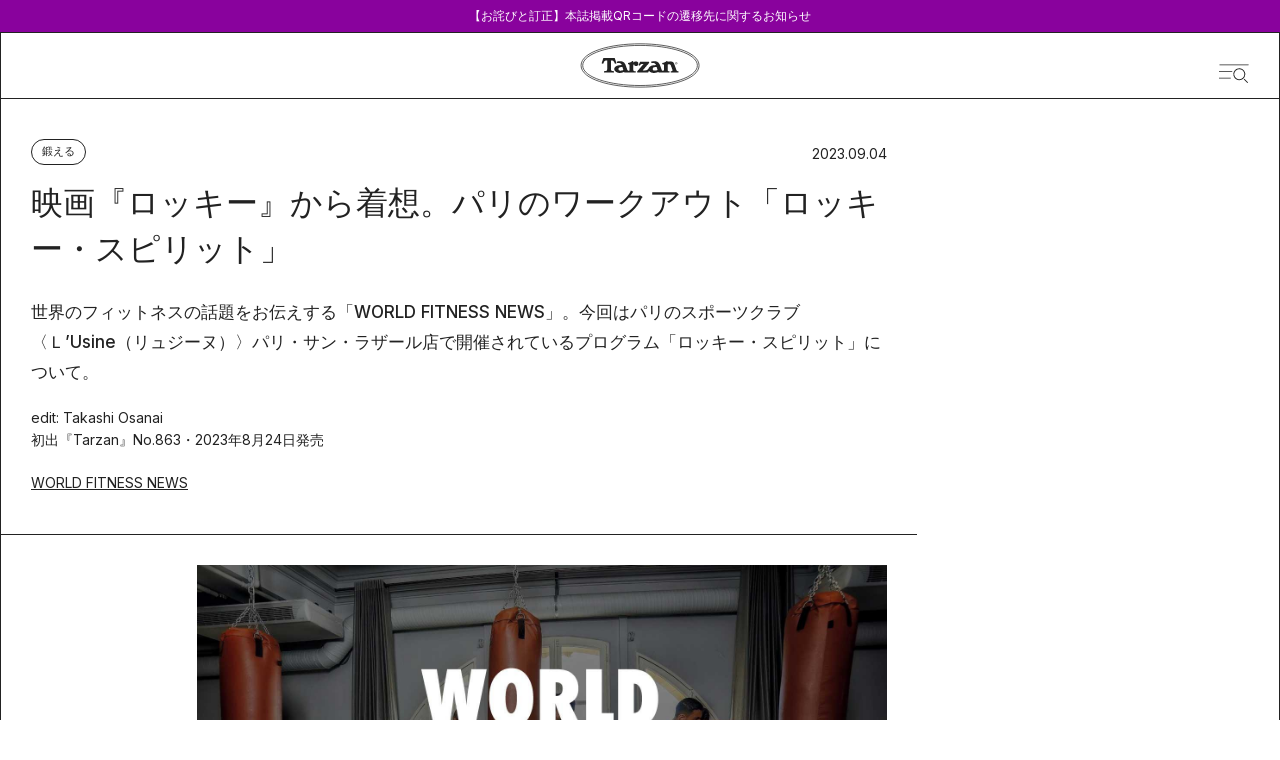

--- FILE ---
content_type: text/css
request_url: https://tarzanweb.jp/_next/static/css/dd432b34b4d2c413.css
body_size: 4891
content:
*,:after,:before{--tw-border-spacing-x:0;--tw-border-spacing-y:0;--tw-translate-x:0;--tw-translate-y:0;--tw-rotate:0;--tw-skew-x:0;--tw-skew-y:0;--tw-scale-x:1;--tw-scale-y:1;--tw-pan-x: ;--tw-pan-y: ;--tw-pinch-zoom: ;--tw-scroll-snap-strictness:proximity;--tw-gradient-from-position: ;--tw-gradient-via-position: ;--tw-gradient-to-position: ;--tw-ordinal: ;--tw-slashed-zero: ;--tw-numeric-figure: ;--tw-numeric-spacing: ;--tw-numeric-fraction: ;--tw-ring-inset: ;--tw-ring-offset-width:0px;--tw-ring-offset-color:#fff;--tw-ring-color:rgba(59,130,246,.5);--tw-ring-offset-shadow:0 0 #0000;--tw-ring-shadow:0 0 #0000;--tw-shadow:0 0 #0000;--tw-shadow-colored:0 0 #0000;--tw-blur: ;--tw-brightness: ;--tw-contrast: ;--tw-grayscale: ;--tw-hue-rotate: ;--tw-invert: ;--tw-saturate: ;--tw-sepia: ;--tw-drop-shadow: ;--tw-backdrop-blur: ;--tw-backdrop-brightness: ;--tw-backdrop-contrast: ;--tw-backdrop-grayscale: ;--tw-backdrop-hue-rotate: ;--tw-backdrop-invert: ;--tw-backdrop-opacity: ;--tw-backdrop-saturate: ;--tw-backdrop-sepia: ;--tw-contain-size: ;--tw-contain-layout: ;--tw-contain-paint: ;--tw-contain-style: }::backdrop{--tw-border-spacing-x:0;--tw-border-spacing-y:0;--tw-translate-x:0;--tw-translate-y:0;--tw-rotate:0;--tw-skew-x:0;--tw-skew-y:0;--tw-scale-x:1;--tw-scale-y:1;--tw-pan-x: ;--tw-pan-y: ;--tw-pinch-zoom: ;--tw-scroll-snap-strictness:proximity;--tw-gradient-from-position: ;--tw-gradient-via-position: ;--tw-gradient-to-position: ;--tw-ordinal: ;--tw-slashed-zero: ;--tw-numeric-figure: ;--tw-numeric-spacing: ;--tw-numeric-fraction: ;--tw-ring-inset: ;--tw-ring-offset-width:0px;--tw-ring-offset-color:#fff;--tw-ring-color:rgba(59,130,246,.5);--tw-ring-offset-shadow:0 0 #0000;--tw-ring-shadow:0 0 #0000;--tw-shadow:0 0 #0000;--tw-shadow-colored:0 0 #0000;--tw-blur: ;--tw-brightness: ;--tw-contrast: ;--tw-grayscale: ;--tw-hue-rotate: ;--tw-invert: ;--tw-saturate: ;--tw-sepia: ;--tw-drop-shadow: ;--tw-backdrop-blur: ;--tw-backdrop-brightness: ;--tw-backdrop-contrast: ;--tw-backdrop-grayscale: ;--tw-backdrop-hue-rotate: ;--tw-backdrop-invert: ;--tw-backdrop-opacity: ;--tw-backdrop-saturate: ;--tw-backdrop-sepia: ;--tw-contain-size: ;--tw-contain-layout: ;--tw-contain-paint: ;--tw-contain-style: }/*
! tailwindcss v3.4.17 | MIT License | https://tailwindcss.com
*/*,:after,:before{box-sizing:border-box;border:0 solid}:after,:before{--tw-content:""}:host,html{line-height:1.5;-webkit-text-size-adjust:100%;-moz-tab-size:4;tab-size:4;font-family:ui-sans-serif,system-ui,sans-serif,Apple Color Emoji,Segoe UI Emoji,Segoe UI Symbol,Noto Color Emoji;font-feature-settings:normal;font-variation-settings:normal;-webkit-tap-highlight-color:transparent}body{margin:0;line-height:inherit}hr{height:0;color:inherit;border-top-width:1px}abbr:where([title]){text-decoration:underline dotted}h1,h2,h3,h4,h5,h6{font-size:inherit;font-weight:inherit}a{color:inherit;text-decoration:inherit}b,strong{font-weight:bolder}code,kbd,pre,samp{font-family:ui-monospace,SFMono-Regular,Menlo,Monaco,Consolas,Liberation Mono,Courier New,monospace;font-feature-settings:normal;font-variation-settings:normal;font-size:1em}small{font-size:80%}sub,sup{font-size:75%;line-height:0;position:relative;vertical-align:baseline}sub{bottom:-.25em}sup{top:-.5em}table{text-indent:0;border-color:inherit;border-collapse:collapse}button,input,optgroup,select,textarea{font-family:inherit;font-feature-settings:inherit;font-variation-settings:inherit;font-size:100%;font-weight:inherit;line-height:inherit;letter-spacing:inherit;color:inherit;margin:0;padding:0}button,select{text-transform:none}button,input:where([type=button]),input:where([type=reset]),input:where([type=submit]){-webkit-appearance:button;background-color:transparent;background-image:none}:-moz-focusring{outline:auto}:-moz-ui-invalid{box-shadow:none}progress{vertical-align:baseline}::-webkit-inner-spin-button,::-webkit-outer-spin-button{height:auto}[type=search]{-webkit-appearance:textfield;outline-offset:-2px}::-webkit-search-decoration{-webkit-appearance:none}::-webkit-file-upload-button{-webkit-appearance:button;font:inherit}summary{display:list-item}blockquote,dd,dl,figure,h1,h2,h3,h4,h5,h6,hr,p,pre{margin:0}fieldset{margin:0}fieldset,legend{padding:0}menu,ol,ul{list-style:none;margin:0;padding:0}dialog{padding:0}textarea{resize:vertical}input::placeholder,textarea::placeholder{opacity:1;color:#9ca3af}[role=button],button{cursor:pointer}:disabled{cursor:default}audio,canvas,embed,iframe,img,object,svg,video{display:block;vertical-align:middle}img,video{max-width:100%;height:auto}[hidden]:where(:not([hidden=until-found])){display:none}html{--tw-bg-opacity:1;background-color:rgb(255 255 255/var(--tw-bg-opacity,1));font-size:1rem;line-height:1.5rem}body{font-family:var(--font-inter),dnp-shuei-gothic-gin-std,sans-serif;letter-spacing:0;color:var(--theme-main-color);--font-cormorant-garamond:"Cormorant Garamond",serif;--font-cormorant-infant:"Cormorant Infant",serif;--font-dm-sans:"DM Sans",sans-serif;--font-inter:"Inter",sans-serif}main[data-drawer-open=true]{display:none}button,input,textarea{appearance:none;border-radius:0}button:focus,input:focus,select:focus,textarea:focus{outline:2px solid transparent;outline-offset:2px}form{margin-bottom:0}ol li{counter-increment:count 1}ol li:before{--tw-content:counter(count);content:var(--tw-content)}a{transition-property:color,background-color,border-color,text-decoration-color,fill,stroke,opacity,box-shadow,transform,filter,backdrop-filter;transition-timing-function:cubic-bezier(.4,0,.2,1);transition-duration:.3s}a:hover{opacity:.7}.\!container{width:100%!important}.container{width:100%}@media (min-width:768px){.\!container{max-width:768px!important}.container{max-width:768px}}@media (min-width:1114px){.\!container{max-width:1114px!important}.container{max-width:1114px}}@media (min-width:1440px){.\!container{max-width:1440px!important}.container{max-width:1440px}}@media (min-width:1536px){.\!container{max-width:1536px!important}.container{max-width:1536px}}.sr-only{position:absolute;width:1px;height:1px;padding:0;margin:-1px;overflow:hidden;clip:rect(0,0,0,0);white-space:nowrap;border-width:0}.visible{visibility:visible}.absolute{position:absolute}.relative{position:relative}.\!right-\[20px\]{right:20px!important}.\!top-5{top:1.25rem!important}.bottom-0{bottom:0}.bottom-\[30px\]{bottom:30px}.bottom-\[calc\(6\.45vh\+30px\)\]{bottom:calc(6.45vh + 30px)}.left-1\/2{left:50%}.right-0{right:0}.right-4{right:1rem}.right-\[30px\]{right:30px}.top-1\/2{top:50%}.z-\[102\]{z-index:102}.col-start-1{grid-column-start:1}.col-end-5{grid-column-end:5}.-m-\[1px\]{margin:-1px}.mx-2{margin-left:.5rem;margin-right:.5rem}.mx-auto{margin-left:auto;margin-right:auto}.my-10{margin-top:2.5rem;margin-bottom:2.5rem}.my-2{margin-top:.5rem;margin-bottom:.5rem}.my-\[120px\]{margin-top:120px;margin-bottom:120px}.my-auto{margin-top:auto;margin-bottom:auto}.\!mb-10{margin-bottom:2.5rem!important}.\!mb-11{margin-bottom:2.75rem!important}.\!mb-6{margin-bottom:1.5rem!important}.\!mt-0{margin-top:0!important}.-mt-\[1px\]{margin-top:-1px}.mb-10{margin-bottom:2.5rem}.mb-11{margin-bottom:2.75rem}.mb-2{margin-bottom:.5rem}.mb-4{margin-bottom:1rem}.mb-5{margin-bottom:1.25rem}.mb-6{margin-bottom:1.5rem}.mb-7{margin-bottom:1.75rem}.mb-\[100px\]{margin-bottom:100px}.mb-\[3\.125rem\]{margin-bottom:3.125rem}.mb-\[35px\]{margin-bottom:35px}.mb-\[42px\]{margin-bottom:42px}.mb-\[48px\]{margin-bottom:48px}.mb-\[58px\]{margin-bottom:58px}.mb-\[6\.25rem\]{margin-bottom:6.25rem}.mb-\[60px\]{margin-bottom:60px}.ml-2{margin-left:.5rem}.ml-\[10px\]{margin-left:10px}.mt-2{margin-top:.5rem}.mt-5{margin-top:1.25rem}.mt-6{margin-top:1.5rem}.mt-\[10px\]{margin-top:10px}.mt-\[20px\]{margin-top:20px}.mt-\[30px\]{margin-top:30px}.mt-\[33px\]{margin-top:33px}.mt-\[34px\]{margin-top:34px}.mt-\[42px\]{margin-top:42px}.mt-\[50px\]{margin-top:50px}.mt-\[56px\]{margin-top:56px}.mt-\[60px\]{margin-top:60px}.mt-\[80px\]{margin-top:80px}.block{display:block}.inline-block{display:inline-block}.flex{display:flex}.inline-flex{display:inline-flex}.contents{display:contents}.\!hidden{display:none!important}.hidden{display:none}.aspect-\[16\/9\]{aspect-ratio:16/9}.aspect-\[4\/5\]{aspect-ratio:4/5}.aspect-\[5\/4\]{aspect-ratio:5/4}.aspect-\[68\/85\]{aspect-ratio:68/85}.h-4{height:1rem}.h-5{height:1.25rem}.h-52{height:13rem}.h-6{height:1.5rem}.h-8{height:2rem}.h-\[1\.5625rem\]{height:1.5625rem}.h-\[1\.875rem\]{height:1.875rem}.h-\[100px\]{height:100px}.h-\[187px\]{height:187px}.h-\[250px\]{height:250px}.h-\[26px\]{height:26px}.h-\[30px\]{height:30px}.h-\[31px\]{height:31px}.h-\[37px\]{height:37px}.h-\[450px\]{height:450px}.h-\[49px\]{height:49px}.h-\[53px\]{height:53px}.h-\[59px\]{height:59px}.h-\[62\.77px\]{height:62.77px}.h-\[67px\]{height:67px}.h-\[auto\],.h-auto{height:auto}.h-full{height:100%}.h-screen{height:100vh}.min-h-\[250px\]{min-height:250px}.min-h-\[280px\]{min-height:280px}.\!w-\[38\.19vw\]{width:38.19vw!important}.w-1\/4{width:25%}.w-2\/3{width:66.666667%}.w-3{width:.75rem}.w-3\/4{width:75%}.w-3\/6{width:50%}.w-4{width:1rem}.w-4\/6{width:66.666667%}.w-5{width:1.25rem}.w-5\/6{width:83.333333%}.w-\[1\.875rem\]{width:1.875rem}.w-\[1\.925rem\]{width:1.925rem}.w-\[100px\]{width:100px}.w-\[120px\]{width:120px}.w-\[12px\]{width:12px}.w-\[150px\]{width:150px}.w-\[16px\]{width:16px}.w-\[185px\]{width:185px}.w-\[19px\]{width:19px}.w-\[20\.82vw\]{width:20.82vw}.w-\[21px\]{width:21px}.w-\[237px\]{width:237px}.w-\[23px\]{width:23px}.w-\[25px\]{width:25px}.w-\[27px\]{width:27px}.w-\[29px\]{width:29px}.w-\[30px\]{width:30px}.w-\[33px\]{width:33px}.w-\[35\.47\%\]{width:35.47%}.w-\[39px\]{width:39px}.w-\[40px\]{width:40px}.w-\[41px\]{width:41px}.w-\[50px\]{width:50px}.w-\[auto\],.w-auto{width:auto}.w-full{width:100%}.min-w-\[375px\]{min-width:375px}.max-w-2xl{max-width:42rem}.max-w-\[1120px\]{max-width:1120px}.max-w-\[500px\]{max-width:500px}.max-w-\[70\%\]{max-width:70%}.max-w-\[800px\]{max-width:800px}.flex-1{flex:1 1 0%}.flex-shrink-0{flex-shrink:0}.-translate-x-1\/2{--tw-translate-x:-50%}.-translate-x-1\/2,.-translate-y-1\/2{transform:translate(var(--tw-translate-x),var(--tw-translate-y)) rotate(var(--tw-rotate)) skewX(var(--tw-skew-x)) skewY(var(--tw-skew-y)) scaleX(var(--tw-scale-x)) scaleY(var(--tw-scale-y))}.-translate-y-1\/2{--tw-translate-y:-50%}.rotate-45{--tw-rotate:45deg}.rotate-45,.transform{transform:translate(var(--tw-translate-x),var(--tw-translate-y)) rotate(var(--tw-rotate)) skewX(var(--tw-skew-x)) skewY(var(--tw-skew-y)) scaleX(var(--tw-scale-x)) scaleY(var(--tw-scale-y))}@keyframes pulse{50%{opacity:.5}}.animate-pulse{animation:pulse 2s cubic-bezier(.4,0,.6,1) infinite}@keyframes spin{to{transform:rotate(1turn)}}.animate-spin{animation:spin 1s linear infinite}.cursor-\[not-allowed\]{cursor:not-allowed}.cursor-pointer{cursor:pointer}.resize{resize:both}.flex-row{flex-direction:row}.flex-col{flex-direction:column}.items-center{align-items:center}.justify-center{justify-content:center}.justify-between{justify-content:space-between}.gap-3{gap:.75rem}.gap-\[10px\]{gap:10px}.gap-\[12px\]{gap:12px}.gap-\[16px\]{gap:16px}.gap-\[22px\]{gap:22px}.gap-\[25px\]{gap:25px}.gap-\[32px\]{gap:32px}.gap-\[50px\]{gap:50px}.space-x-4>:not([hidden])~:not([hidden]){--tw-space-x-reverse:0;margin-right:calc(1rem * var(--tw-space-x-reverse));margin-left:calc(1rem * calc(1 - var(--tw-space-x-reverse)))}.space-y-3>:not([hidden])~:not([hidden]){--tw-space-y-reverse:0;margin-top:calc(.75rem * calc(1 - var(--tw-space-y-reverse)));margin-bottom:calc(.75rem * var(--tw-space-y-reverse))}.overflow-hidden{overflow:hidden}.rounded{border-radius:.25rem}.rounded-\[50\%\]{border-radius:50%}.rounded-full{border-radius:9999px}.border,.border-\[1px\]{border-width:1px}.border-b{border-bottom-width:1px}.border-r-0{border-right-width:0}.border-dashed{border-style:dashed}.\!border-none{border-style:none!important}.border-none{border-style:none}.border-\[\#000\]{--tw-border-opacity:1;border-color:rgb(0 0 0/var(--tw-border-opacity,1))}.border-black{--tw-border-opacity:1;border-color:rgb(34 34 34/var(--tw-border-opacity,1))}.border-white{--tw-border-opacity:1;border-color:rgb(255 255 255/var(--tw-border-opacity,1))}.border-t-transparent{border-top-color:transparent}.\!bg-gray{--tw-bg-opacity:1!important;background-color:rgb(236 236 236/var(--tw-bg-opacity,1))!important}.bg-\[\#08caa3\]{--tw-bg-opacity:1;background-color:rgb(8 202 163/var(--tw-bg-opacity,1))}.bg-\[\#666\]{--tw-bg-opacity:1;background-color:rgb(102 102 102/var(--tw-bg-opacity,1))}.bg-\[\#fff\]{--tw-bg-opacity:1;background-color:rgb(255 255 255/var(--tw-bg-opacity,1))}.bg-\[var\(--theme-main-color\)\]{background-color:var(--theme-main-color)}.bg-\[var\(--theme-sub-color\)\]{background-color:var(--theme-sub-color)}.bg-black{--tw-bg-opacity:1;background-color:rgb(34 34 34/var(--tw-bg-opacity,1))}.bg-gray{--tw-bg-opacity:1;background-color:rgb(236 236 236/var(--tw-bg-opacity,1))}.bg-transparent{background-color:transparent}.bg-white{--tw-bg-opacity:1;background-color:rgb(255 255 255/var(--tw-bg-opacity,1))}.fill-\[\#222222\]{fill:#222}.object-cover{object-fit:cover}.\!p-0{padding:0!important}.p-0{padding:0}.p-2{padding:.5rem}.p-6{padding:1.5rem}.p-\[10px_2px\]{padding:10px 2px}.p-\[16px_30px\]{padding:16px 30px}.p-\[30px\]{padding:30px}.\!px-0{padding-left:0!important;padding-right:0!important}.\!py-0{padding-top:0!important;padding-bottom:0!important}.\!py-\[20px\]{padding-top:20px!important;padding-bottom:20px!important}.px-4{padding-left:1rem;padding-right:1rem}.px-\[20px\]{padding-left:20px;padding-right:20px}.py-2{padding-top:.5rem;padding-bottom:.5rem}.py-\[10px\]{padding-top:10px;padding-bottom:10px}.py-\[16px\]{padding-top:16px;padding-bottom:16px}.\!pb-0{padding-bottom:0!important}.\!pr-0{padding-right:0!important}.pb-20{padding-bottom:5rem}.pb-\[10px\]{padding-bottom:10px}.pl-\[11px\]{padding-left:11px}.pl-\[35px\]{padding-left:35px}.pt-12{padding-top:3rem}.pt-16{padding-top:4rem}.pt-\[60px\]{padding-top:60px}.text-left{text-align:left}.text-center{text-align:center}.\!text-\[12px\]{font-size:12px!important}.\!text-\[14px\]{font-size:14px!important}.\!text-sm{font-size:.875rem!important;line-height:1.25rem!important}.text-2xl{font-size:1.5rem;line-height:2rem}.text-4xl{font-size:2.25rem;line-height:2.5rem}.text-\[10px\]{font-size:10px}.text-\[11px\]{font-size:11px}.text-\[12px\]{font-size:12px}.text-\[13px\]{font-size:13px}.text-\[17px\]{font-size:17px}.text-\[19px\]{font-size:19px}.text-\[24px\]{font-size:24px}.text-base{font-size:1rem;line-height:1.5rem}.text-sm{font-size:.875rem;line-height:1.25rem}.text-xs{font-size:.75rem;line-height:1rem}.font-bold{font-weight:700}.font-medium{font-weight:500}.font-normal{font-weight:400}.leading-8{line-height:2rem}.leading-\[2\.625rem\]{line-height:2.625rem}.leading-\[22px\]{line-height:22px}.leading-\[32px\]{line-height:32px}.leading-\[34px\]{line-height:34px}.leading-none{line-height:1}.leading-relaxed{line-height:1.625}.text-\[\#000\]{--tw-text-opacity:1;color:rgb(0 0 0/var(--tw-text-opacity,1))}.text-\[var\(--theme-sub-color\)\]{color:var(--theme-sub-color)}.text-black,.text-blackArticle{--tw-text-opacity:1;color:rgb(34 34 34/var(--tw-text-opacity,1))}.text-white{--tw-text-opacity:1;color:rgb(255 255 255/var(--tw-text-opacity,1))}.underline{text-decoration-line:underline}.\!no-underline{text-decoration-line:none!important}.underline-offset-4{text-underline-offset:4px}.opacity-75{opacity:.75}.outline{outline-style:solid}.blur{--tw-blur:blur(8px)}.blur,.filter{filter:var(--tw-blur) var(--tw-brightness) var(--tw-contrast) var(--tw-grayscale) var(--tw-hue-rotate) var(--tw-invert) var(--tw-saturate) var(--tw-sepia) var(--tw-drop-shadow)}.transition{transition-property:color,background-color,border-color,text-decoration-color,fill,stroke,opacity,box-shadow,transform,filter,backdrop-filter;transition-timing-function:cubic-bezier(.4,0,.2,1);transition-duration:.15s}.transition-all{transition-property:all;transition-timing-function:cubic-bezier(.4,0,.2,1);transition-duration:.15s}.ease-in-out{transition-timing-function:cubic-bezier(.4,0,.2,1)}.\[text-underline-offset\:6px\]{text-underline-offset:6px}.placeholder\:text-xs::placeholder{font-size:.75rem;line-height:1rem}.placeholder\:font-normal::placeholder{font-weight:400}.placeholder\:text-black::placeholder{--tw-text-opacity:1;color:rgb(34 34 34/var(--tw-text-opacity,1))}.after\:absolute:after{content:var(--tw-content);position:absolute}.after\:right-0:after{content:var(--tw-content);right:0}.after\:top-0:after{content:var(--tw-content);top:0}.after\:h-full:after{content:var(--tw-content);height:100%}.after\:w-full:after{content:var(--tw-content);width:100%}.after\:bg-white\/20:after{content:var(--tw-content);background-color:hsla(0,0%,100%,.2)}.after\:content-\[\"\"\]:after{--tw-content:"";content:var(--tw-content)}.after\:content-none:after{--tw-content:none;content:var(--tw-content)}.hover\:opacity-100:hover{opacity:1}@media (min-width:768px) and (max-width:1114px){.sm\:static{position:static}.sm\:m-0{margin:0}.sm\:aspect-\[4\/5\]{aspect-ratio:4/5}.sm\:\!w-\[calc\(80vw-30px\)\]{width:calc(80vw - 30px)!important}.sm\:\!w-auto{width:auto!important}.sm\:w-\[calc\(50vw-30px\)\]{width:calc(50vw - 30px)}.sm\:w-\[calc\(80vw-30px\)\]{width:calc(80vw - 30px)}.sm\:w-full{width:100%}.sm\:px-6{padding-left:1.5rem;padding-right:1.5rem}.sm\:text-base{font-size:1rem;line-height:1.5rem}}@media (max-width:768px){.xs\:static{position:static}.xs\:m-0{margin:0}.xs\:my-\[80px\]{margin-top:80px;margin-bottom:80px}.xs\:\!mb-7{margin-bottom:1.75rem!important}.xs\:\!mt-6{margin-top:1.5rem!important}.xs\:mb-0{margin-bottom:0}.xs\:mb-5{margin-bottom:1.25rem}.xs\:mb-6{margin-bottom:1.5rem}.xs\:mb-\[20px\]{margin-bottom:20px}.xs\:mb-\[3\.75rem\]{margin-bottom:3.75rem}.xs\:mb-\[34px\]{margin-bottom:34px}.xs\:mb-\[57px\]{margin-bottom:57px}.xs\:mb-\[75px\]{margin-bottom:75px}.xs\:mt-0{margin-top:0}.xs\:mt-\[10px\]{margin-top:10px}.xs\:mt-\[50px\]{margin-top:50px}.xs\:\!flex{display:flex!important}.xs\:flex{display:flex}.xs\:hidden{display:none}.xs\:aspect-\[4\/5\]{aspect-ratio:4/5}.xs\:h-\[60px\]{height:60px}.xs\:h-screen{height:100vh}.xs\:min-h-\[150px\]{min-height:150px}.xs\:\!w-\[calc\(50vw-30px\)\]{width:calc(50vw - 30px)!important}.xs\:\!w-\[calc\(80vw-30px\)\]{width:calc(80vw - 30px)!important}.xs\:w-\[13px\]{width:13px}.xs\:w-\[140px\]{width:140px}.xs\:w-\[205px\]{width:205px}.xs\:w-\[23px\]{width:23px}.xs\:w-\[28px\]{width:28px}.xs\:w-\[29px\]{width:29px}.xs\:w-\[32px\]{width:32px}.xs\:w-\[33px\]{width:33px}.xs\:w-\[94px\]{width:94px}.xs\:w-\[calc\(50vw-30px\)\]{width:calc(50vw - 30px)}.xs\:w-\[calc\(80vw-30px\)\]{width:calc(80vw - 30px)}.xs\:w-full{width:100%}.xs\:flex-auto{flex:1 1 auto}.xs\:flex-row{flex-direction:row}.xs\:flex-col{flex-direction:column}.xs\:items-center{align-items:center}.xs\:justify-center{justify-content:center}.xs\:gap-\[14px\]{gap:14px}.xs\:gap-\[15px\]{gap:15px}.xs\:gap-\[20px\]{gap:20px}.xs\:\!px-\[24px\]{padding-left:24px!important;padding-right:24px!important}.xs\:px-\[20px\]{padding-left:20px;padding-right:20px}.xs\:pt-\[40px\]{padding-top:40px}.xs\:text-\[1\.625rem\]{font-size:1.625rem}.xs\:text-\[17px\]{font-size:17px}.xs\:text-\[22px\]{font-size:22px}.xs\:leading-7{line-height:1.75rem}}

--- FILE ---
content_type: text/css
request_url: https://tarzanweb.jp/_next/static/css/74aae90efa82b5c3.css
body_size: 596
content:
@font-face{font-family:__Cormorant_Infant_deadeb;font-style:normal;font-weight:300;font-display:swap;src:url(/_next/static/media/e490972f1a14229e-s.woff2) format("woff2");unicode-range:u+0460-052f,u+1c80-1c8a,u+20b4,u+2de0-2dff,u+a640-a69f,u+fe2e-fe2f}@font-face{font-family:__Cormorant_Infant_deadeb;font-style:normal;font-weight:300;font-display:swap;src:url(/_next/static/media/b3254e6f239350ea-s.woff2) format("woff2");unicode-range:u+0301,u+0400-045f,u+0490-0491,u+04b0-04b1,u+2116}@font-face{font-family:__Cormorant_Infant_deadeb;font-style:normal;font-weight:300;font-display:swap;src:url(/_next/static/media/1ffee5ec58a33a30-s.woff2) format("woff2");unicode-range:u+0102-0103,u+0110-0111,u+0128-0129,u+0168-0169,u+01a0-01a1,u+01af-01b0,u+0300-0301,u+0303-0304,u+0308-0309,u+0323,u+0329,u+1ea0-1ef9,u+20ab}@font-face{font-family:__Cormorant_Infant_deadeb;font-style:normal;font-weight:300;font-display:swap;src:url(/_next/static/media/0a6d2d61d9272896-s.woff2) format("woff2");unicode-range:u+0100-02ba,u+02bd-02c5,u+02c7-02cc,u+02ce-02d7,u+02dd-02ff,u+0304,u+0308,u+0329,u+1d00-1dbf,u+1e00-1e9f,u+1ef2-1eff,u+2020,u+20a0-20ab,u+20ad-20c0,u+2113,u+2c60-2c7f,u+a720-a7ff}@font-face{font-family:__Cormorant_Infant_deadeb;font-style:normal;font-weight:300;font-display:swap;src:url(/_next/static/media/ffda55659926f0f2-s.p.woff2) format("woff2");unicode-range:u+00??,u+0131,u+0152-0153,u+02bb-02bc,u+02c6,u+02da,u+02dc,u+0304,u+0308,u+0329,u+2000-206f,u+20ac,u+2122,u+2191,u+2193,u+2212,u+2215,u+feff,u+fffd}@font-face{font-family:__Cormorant_Infant_deadeb;font-style:normal;font-weight:400;font-display:swap;src:url(/_next/static/media/e490972f1a14229e-s.woff2) format("woff2");unicode-range:u+0460-052f,u+1c80-1c8a,u+20b4,u+2de0-2dff,u+a640-a69f,u+fe2e-fe2f}@font-face{font-family:__Cormorant_Infant_deadeb;font-style:normal;font-weight:400;font-display:swap;src:url(/_next/static/media/b3254e6f239350ea-s.woff2) format("woff2");unicode-range:u+0301,u+0400-045f,u+0490-0491,u+04b0-04b1,u+2116}@font-face{font-family:__Cormorant_Infant_deadeb;font-style:normal;font-weight:400;font-display:swap;src:url(/_next/static/media/1ffee5ec58a33a30-s.woff2) format("woff2");unicode-range:u+0102-0103,u+0110-0111,u+0128-0129,u+0168-0169,u+01a0-01a1,u+01af-01b0,u+0300-0301,u+0303-0304,u+0308-0309,u+0323,u+0329,u+1ea0-1ef9,u+20ab}@font-face{font-family:__Cormorant_Infant_deadeb;font-style:normal;font-weight:400;font-display:swap;src:url(/_next/static/media/0a6d2d61d9272896-s.woff2) format("woff2");unicode-range:u+0100-02ba,u+02bd-02c5,u+02c7-02cc,u+02ce-02d7,u+02dd-02ff,u+0304,u+0308,u+0329,u+1d00-1dbf,u+1e00-1e9f,u+1ef2-1eff,u+2020,u+20a0-20ab,u+20ad-20c0,u+2113,u+2c60-2c7f,u+a720-a7ff}@font-face{font-family:__Cormorant_Infant_deadeb;font-style:normal;font-weight:400;font-display:swap;src:url(/_next/static/media/ffda55659926f0f2-s.p.woff2) format("woff2");unicode-range:u+00??,u+0131,u+0152-0153,u+02bb-02bc,u+02c6,u+02da,u+02dc,u+0304,u+0308,u+0329,u+2000-206f,u+20ac,u+2122,u+2191,u+2193,u+2212,u+2215,u+feff,u+fffd}@font-face{font-family:__Cormorant_Infant_deadeb;font-style:normal;font-weight:500;font-display:swap;src:url(/_next/static/media/e490972f1a14229e-s.woff2) format("woff2");unicode-range:u+0460-052f,u+1c80-1c8a,u+20b4,u+2de0-2dff,u+a640-a69f,u+fe2e-fe2f}@font-face{font-family:__Cormorant_Infant_deadeb;font-style:normal;font-weight:500;font-display:swap;src:url(/_next/static/media/b3254e6f239350ea-s.woff2) format("woff2");unicode-range:u+0301,u+0400-045f,u+0490-0491,u+04b0-04b1,u+2116}@font-face{font-family:__Cormorant_Infant_deadeb;font-style:normal;font-weight:500;font-display:swap;src:url(/_next/static/media/1ffee5ec58a33a30-s.woff2) format("woff2");unicode-range:u+0102-0103,u+0110-0111,u+0128-0129,u+0168-0169,u+01a0-01a1,u+01af-01b0,u+0300-0301,u+0303-0304,u+0308-0309,u+0323,u+0329,u+1ea0-1ef9,u+20ab}@font-face{font-family:__Cormorant_Infant_deadeb;font-style:normal;font-weight:500;font-display:swap;src:url(/_next/static/media/0a6d2d61d9272896-s.woff2) format("woff2");unicode-range:u+0100-02ba,u+02bd-02c5,u+02c7-02cc,u+02ce-02d7,u+02dd-02ff,u+0304,u+0308,u+0329,u+1d00-1dbf,u+1e00-1e9f,u+1ef2-1eff,u+2020,u+20a0-20ab,u+20ad-20c0,u+2113,u+2c60-2c7f,u+a720-a7ff}@font-face{font-family:__Cormorant_Infant_deadeb;font-style:normal;font-weight:500;font-display:swap;src:url(/_next/static/media/ffda55659926f0f2-s.p.woff2) format("woff2");unicode-range:u+00??,u+0131,u+0152-0153,u+02bb-02bc,u+02c6,u+02da,u+02dc,u+0304,u+0308,u+0329,u+2000-206f,u+20ac,u+2122,u+2191,u+2193,u+2212,u+2215,u+feff,u+fffd}@font-face{font-family:__Cormorant_Infant_deadeb;font-style:normal;font-weight:600;font-display:swap;src:url(/_next/static/media/e490972f1a14229e-s.woff2) format("woff2");unicode-range:u+0460-052f,u+1c80-1c8a,u+20b4,u+2de0-2dff,u+a640-a69f,u+fe2e-fe2f}@font-face{font-family:__Cormorant_Infant_deadeb;font-style:normal;font-weight:600;font-display:swap;src:url(/_next/static/media/b3254e6f239350ea-s.woff2) format("woff2");unicode-range:u+0301,u+0400-045f,u+0490-0491,u+04b0-04b1,u+2116}@font-face{font-family:__Cormorant_Infant_deadeb;font-style:normal;font-weight:600;font-display:swap;src:url(/_next/static/media/1ffee5ec58a33a30-s.woff2) format("woff2");unicode-range:u+0102-0103,u+0110-0111,u+0128-0129,u+0168-0169,u+01a0-01a1,u+01af-01b0,u+0300-0301,u+0303-0304,u+0308-0309,u+0323,u+0329,u+1ea0-1ef9,u+20ab}@font-face{font-family:__Cormorant_Infant_deadeb;font-style:normal;font-weight:600;font-display:swap;src:url(/_next/static/media/0a6d2d61d9272896-s.woff2) format("woff2");unicode-range:u+0100-02ba,u+02bd-02c5,u+02c7-02cc,u+02ce-02d7,u+02dd-02ff,u+0304,u+0308,u+0329,u+1d00-1dbf,u+1e00-1e9f,u+1ef2-1eff,u+2020,u+20a0-20ab,u+20ad-20c0,u+2113,u+2c60-2c7f,u+a720-a7ff}@font-face{font-family:__Cormorant_Infant_deadeb;font-style:normal;font-weight:600;font-display:swap;src:url(/_next/static/media/ffda55659926f0f2-s.p.woff2) format("woff2");unicode-range:u+00??,u+0131,u+0152-0153,u+02bb-02bc,u+02c6,u+02da,u+02dc,u+0304,u+0308,u+0329,u+2000-206f,u+20ac,u+2122,u+2191,u+2193,u+2212,u+2215,u+feff,u+fffd}@font-face{font-family:__Cormorant_Infant_deadeb;font-style:normal;font-weight:700;font-display:swap;src:url(/_next/static/media/e490972f1a14229e-s.woff2) format("woff2");unicode-range:u+0460-052f,u+1c80-1c8a,u+20b4,u+2de0-2dff,u+a640-a69f,u+fe2e-fe2f}@font-face{font-family:__Cormorant_Infant_deadeb;font-style:normal;font-weight:700;font-display:swap;src:url(/_next/static/media/b3254e6f239350ea-s.woff2) format("woff2");unicode-range:u+0301,u+0400-045f,u+0490-0491,u+04b0-04b1,u+2116}@font-face{font-family:__Cormorant_Infant_deadeb;font-style:normal;font-weight:700;font-display:swap;src:url(/_next/static/media/1ffee5ec58a33a30-s.woff2) format("woff2");unicode-range:u+0102-0103,u+0110-0111,u+0128-0129,u+0168-0169,u+01a0-01a1,u+01af-01b0,u+0300-0301,u+0303-0304,u+0308-0309,u+0323,u+0329,u+1ea0-1ef9,u+20ab}@font-face{font-family:__Cormorant_Infant_deadeb;font-style:normal;font-weight:700;font-display:swap;src:url(/_next/static/media/0a6d2d61d9272896-s.woff2) format("woff2");unicode-range:u+0100-02ba,u+02bd-02c5,u+02c7-02cc,u+02ce-02d7,u+02dd-02ff,u+0304,u+0308,u+0329,u+1d00-1dbf,u+1e00-1e9f,u+1ef2-1eff,u+2020,u+20a0-20ab,u+20ad-20c0,u+2113,u+2c60-2c7f,u+a720-a7ff}@font-face{font-family:__Cormorant_Infant_deadeb;font-style:normal;font-weight:700;font-display:swap;src:url(/_next/static/media/ffda55659926f0f2-s.p.woff2) format("woff2");unicode-range:u+00??,u+0131,u+0152-0153,u+02bb-02bc,u+02c6,u+02da,u+02dc,u+0304,u+0308,u+0329,u+2000-206f,u+20ac,u+2122,u+2191,u+2193,u+2212,u+2215,u+feff,u+fffd}@font-face{font-family:__Cormorant_Infant_Fallback_deadeb;src:local("Times New Roman");ascent-override:93.84%;descent-override:29.15%;line-gap-override:0.00%;size-adjust:98.46%}.__className_deadeb{font-family:__Cormorant_Infant_deadeb,__Cormorant_Infant_Fallback_deadeb;font-style:normal}.__variable_deadeb{--font-cormorant-infant:"__Cormorant_Infant_deadeb","__Cormorant_Infant_Fallback_deadeb"}

--- FILE ---
content_type: text/css
request_url: https://tarzanweb.jp/_next/static/css/26b017ee962220a5.css
body_size: 3437
content:
.entry_body{position:relative;font-family:var(--font-inter),dnp-shuei-gothic-gin-std,sans-serif}.entry_body h2{margin-top:55px;margin-bottom:35px}.entry_body h2:last-child{margin-bottom:0}.entry_body h3,.entry_body h4,.entry_body h5,.entry_body ol,.entry_body p,.entry_body ul{margin-top:15px;margin-bottom:35px;overflow-wrap:break-word}.entry_body h3:last-child,.entry_body h4:last-child,.entry_body h5:last-child,.entry_body ol:last-child,.entry_body p:last-child,.entry_body ul:last-child{margin-bottom:0}.entry_body .bd_box,.entry_body blockquote,.entry_body figure,.entry_body p img~figurecaption,.entry_body p img~span,.entry_body video{margin-top:45px;margin-bottom:45px}.entry_body .bd_box:last-child,.entry_body blockquote:last-child,.entry_body figure:last-child,.entry_body p img~figurecaption:last-child,.entry_body p img~span:last-child,.entry_body video:last-child{margin-bottom:0}.entry_body h6{margin-top:15px;margin-bottom:15px;overflow-wrap:break-word}.entry_body h2{font-size:26px;font-weight:500;line-height:33px}@media (max-width:768px){.entry_body h2{font-size:22px;line-height:30px}}.entry_body h3{font-size:24px;font-weight:500;line-height:32px}@media (max-width:768px){.entry_body h3{font-size:22px;line-height:30px}}.entry_body h4{font-size:23px;font-weight:500;line-height:31px}@media (max-width:768px){.entry_body h4{font-size:19px;line-height:32px}}.entry_body h5{font-size:22px;font-weight:500;line-height:31px}@media (max-width:768px){.entry_body h5{font-size:19px;line-height:32px}}.entry_body h6{font-size:19px;font-weight:500;line-height:32px}@media (max-width:768px){.entry_body h6{font-size:17px;line-height:34px}}.entry_body strong{font-weight:500}.entry_body h6~*{margin-top:0}.entry_body p{font-size:17px;line-height:34px}@media (max-width:768px){.entry_body p{font-size:15px;line-height:28px}}.entry_body .page p *{font-size:17px;line-height:34px}@media (max-width:768px){.entry_body .page p *{font-size:15px;line-height:28px}}.entry_body p span{font-size:14px;line-height:23px}.entry_body .caption,.entry_body .caption a,.entry_body .caption>p>span,.entry_body .splide__slide img p,.entry_body figure figcaption{padding-top:10px;font-size:14px;line-height:23px}@media (max-width:768px){.entry_body .caption,.entry_body .caption a,.entry_body .caption>p>span,.entry_body .splide__slide img p,.entry_body figure figcaption{font-size:12px;line-height:21px;letter-spacing:5%}}.entry_body .acf-part-container>.caption>p{margin:0!important;font-size:14px;line-height:23px}@media (max-width:768px){.entry_body .acf-part-container>.caption>p{font-size:12px;line-height:21px;letter-spacing:.05em}}.entry_body img~span{margin-bottom:45px;padding-top:10px;font-size:.875rem!important;line-height:1.25rem!important;line-height:23px!important}@media (max-width:768px){.entry_body img~span{font-size:12px!important;line-height:21px!important;letter-spacing:5%!important}}.entry_body ul{padding-left:20px}.entry_body ul li{list-style-type:disc;font-size:17px;line-height:34px}@media (max-width:768px){.entry_body ul li{font-size:15px;line-height:28px}}.entry_body ul li>ul{margin-top:10px;margin-bottom:10px}.entry_body ol{padding-left:20px}::-webkit-full-page-media,:future,:root .entry_body ol{padding-left:26px!important}.entry_body ol li{list-style-type:decimal;padding-left:.5rem;font-size:17px;line-height:34px}.entry_body ol li:before{--tw-content:"";content:var(--tw-content)}@media (max-width:768px){.entry_body ol li{font-size:15px;line-height:28px}}.entry_body .wp-img,.entry_body .wp-video,.entry_body figure img,.entry_body iframe,.entry_body video{height:100%;width:100%;max-width:100%;object-fit:cover}.entry_body .youtube-embed{position:relative;height:0;overflow:hidden;padding-top:56.25%}.entry_body .youtube-embed iframe{position:absolute;top:0;left:0;margin-top:0;margin-bottom:0;height:100%;width:100%}.entry_body figure figcaption.p-PostImgL_SourceText{padding-top:0}.entry_body .wp-caption,.entry_body p .wp-caption-text,.entry_body p .youtube_embed,.entry_body p figure,.entry_body p iframe,.entry_body p img{margin-top:45px;margin-bottom:45px;width:100%!important}@media (min-width:768px) and (max-width:1114px){.entry_body iframe{width:100%}}@media (max-width:768px){.entry_body iframe{width:100%}}.entry_body iframe.instagram-media.instagram-media-rendered{height:revert-layer}.entry_body a,.entry_body p a{line-height:0;color:inherit;text-decoration-line:underline;text-underline-offset:4px}@media (max-width:768px){.entry_body a,.entry_body p a{color:inherit}}.entry_body a[target=_blank]:not([class]):after,.entry_body p a[target=_blank]:not([class]):after{height:18px;width:18px}.entry_body .caption a[target=_blank]:not([class]):after,.entry_body a[target=_blank]:not([class]):after,.entry_body p a[target=_blank]:not([class]):after{margin-left:.25rem;display:inline-block;background-image:url("data:image/svg+xml;charset=utf8,%3Csvg%20width%3D%2218%22%20height%3D%2218%22%20viewBox%3D%220%200%2018%2018%22%20fill%3D%22none%22%20xmlns%3D%22http%3A%2F%2Fwww.w3.org%2F2000%2Fsvg%22%3E%3Cg%20clip-path%3D%22url(%23clip0_1521_10834)%22%3E%3Cpath%20d%3D%22M17.5781%200.418701H3.21191V14.6513H17.5781V0.418701Z%22%20stroke%3D%22%23222222%22%2F%3E%3Cpath%20d%3D%22M0.422852%202.77954V17.5814%22%20stroke%3D%22%23222222%22%2F%3E%3Cpath%20d%3D%22M15.4652%2017.5813H0.253906%22%20stroke%3D%22%23222222%22%2F%3E%3Cpath%20d%3D%22M17.5781%200.418701H3.21191V14.6513H17.5781V0.418701Z%22%20stroke%3D%22%23222222%22%2F%3E%3Cpath%20d%3D%22M0.422852%202.77954V17.5814%22%20stroke%3D%22%23222222%22%2F%3E%3Cpath%20d%3D%22M15.4652%2017.5813H0.253906%22%20stroke%3D%22%23222222%22%2F%3E%3C%2Fg%3E%3Cdefs%3E%3CclipPath%20id%3D%22clip0 1521 10834%22%3E%3Crect%20width%3D%2218%22%20height%3D%2218%22%20fill%3D%22white%22%2F%3E%3C%2FclipPath%3E%3C%2Fdefs%3E%3C%2Fsvg%3E");background-size:cover;background-repeat:no-repeat;vertical-align:middle;--tw-content:"";content:var(--tw-content)}.entry_body .caption a[target=_blank]:not([class]):after{height:14px;width:14px}@media (max-width:768px){.entry_body p a>*{font-size:.75rem;line-height:1rem}}.entry_body #toc_container{margin-bottom:50px}@media (max-width:768px){.entry_body #toc_container{margin-bottom:30px}}.entry_body .toc_title{margin-top:0;margin-bottom:0;font-size:14px;line-height:45px}@media (max-width:768px){.entry_body .toc_title{font-size:12px;line-height:40px}}.entry_body .toc_list{margin-top:0;list-style-type:none;padding-left:0}@media (max-width:768px){.entry_body .toc_list{margin-bottom:30px}}.entry_body .toc_list>li{margin-top:0;list-style-type:none;border-bottom-width:1px;--tw-border-opacity:1;border-color:rgb(34 34 34/var(--tw-border-opacity,1));padding-left:0;padding-top:.25rem;font-size:14px;line-height:45px}@media (max-width:768px){.entry_body .toc_list>li{padding-top:.9rem;padding-bottom:.65rem;font-size:12px;line-height:1}}.entry_body .toc_list>li{border-color:var(--color)}.entry_body .toc_list a{margin-top:0;font-size:14px;line-height:45px;text-decoration-line:none}@media (max-width:768px){.entry_body .toc_list a{font-size:12px;line-height:18px}}.entry_body .conversation{margin-top:45px;margin-bottom:45px;display:flex}.entry_body .conversation div{font-size:17px;font-weight:400;line-height:34px}@media (min-width:768px) and (max-width:1114px){.entry_body .conversation div{font-size:15px;line-height:28px;letter-spacing:.05em}}@media (max-width:768px){.entry_body .conversation div{font-size:15px;line-height:28px;letter-spacing:.05em}}.entry_body .conversation .parson{margin-right:30px;margin-top:5px;width:120px;flex-shrink:0;border-right-width:1px;--tw-border-opacity:1;border-color:rgb(34 34 34/var(--tw-border-opacity,1));padding-right:30px;font-size:.875rem;line-height:1.25rem;font-weight:400}@media (min-width:768px) and (max-width:1114px){.entry_body .conversation .parson{margin-top:0;font-size:12px;line-height:21px}}@media (max-width:768px){.entry_body .conversation .parson{margin-right:28px;margin-top:0;width:88px;padding-right:17px;font-size:12px;line-height:21px}}.entry_body .parson_box_information{display:grid;grid-template-columns:150px auto;grid-template-rows:repeat(1,auto);column-gap:30px;border-width:1px;--tw-border-opacity:1;border-color:rgb(34 34 34/var(--tw-border-opacity,1));padding:30px}@media (max-width:768px){.entry_body .parson_box_information{column-gap:20px}}.entry_body .parson_box_information>h6{grid-column-start:2;grid-row-start:2}.entry_body .parson_box_information>h6:first-child{grid-column-start:1;grid-column-end:2;grid-row-start:1;margin-top:0}@media (max-width:768px){.entry_body .parson_box_information>h6:first-child{margin-bottom:10px}}.entry_body .parson_box_information>img,.entry_body .parson_box_information>p:has(>img){grid-column-start:1;grid-row-start:2;grid-row-end:3;margin-top:0;margin-bottom:0}.entry_body .parson_box_information>p>img{margin-top:0;margin-bottom:0;max-width:150px}.entry_body .parson_box_information>div,.entry_body .parson_box_information>p{font-size:14px;line-height:23px}.entry_body .parson_box_information>div:last-child,.entry_body .parson_box_information>p:last-child{grid-column-start:2;grid-row-start:2;margin-top:45px}@media (max-width:768px){.entry_body .parson_box_information>div:last-child,.entry_body .parson_box_information>p:last-child{grid-column-start:1;grid-column-end:3;grid-row-start:3;margin-top:20px}}.entry_body .parson_box_information>div span,.entry_body .parson_box_information>p span{font-size:14px;line-height:23px}.p-PostBorder_Info{border-width:1px;--tw-border-opacity:1;border-color:rgb(34 34 34/var(--tw-border-opacity,1));padding:30px}.p-PostBorder_Info h6{margin-top:0;padding-bottom:30px;font-family:dm-sans;font-size:19px;font-weight:500;line-height:32px}.p-PostBorder_Info p{margin:0;font-size:17px;line-height:34px}.entry_body p.bottom_notes{margin-top:0;margin-bottom:0;border-top-width:1px;--tw-border-opacity:1;border-color:rgb(34 34 34/var(--tw-border-opacity,1));padding-top:30px;padding-bottom:30px;font-size:12px;line-height:22px}.article_post_sns{display:none}.btn_wrapper{display:flex;justify-content:center}.btn_wrapper a{display:flex;min-width:300px!important;justify-content:center;border-radius:50%;border-style:none!important;--tw-bg-opacity:1!important;background-color:rgb(34 34 34/var(--tw-bg-opacity,1))!important;--tw-text-opacity:1!important;color:rgb(255 255 255/var(--tw-text-opacity,1))!important;--tw-shadow:0 0 #0000!important;--tw-shadow-colored:0 0 #0000!important;box-shadow:var(--tw-ring-offset-shadow,0 0 #0000),var(--tw-ring-shadow,0 0 #0000),var(--tw-shadow)!important}.btn_wrapper .btn--color,.btn_wrapper a{padding:17px 42px;font-size:.875rem;line-height:1.25rem;line-height:34px;text-decoration-line:none}.btn_wrapper .btn--color{border-radius:50%}.relation_link{margin-top:45px;margin-bottom:45px;--tw-text-opacity:1;color:rgb(34 34 34/var(--tw-text-opacity,1))}.relation_link .img{display:none}.relation_link .title{padding-bottom:10px;font-size:14px;line-height:23px;letter-spacing:5%}.relation_link .post_title{font-size:14px;line-height:23px;text-decoration-line:underline}.entry_body .style_table{margin-bottom:45px;width:100%;font-size:.875rem;line-height:1.25rem;line-height:23px}.entry_body .style_table td,.entry_body .style_table th{border-width:1px;--tw-border-opacity:1;border-color:rgb(34 34 34/var(--tw-border-opacity,1));padding:20px 30px}.parson_box{margin-top:50px;display:grid;grid-template-columns:repeat(1,minmax(0,1fr));row-gap:0}@media (max-width:768px){.parson_box{display:flex;flex-direction:column;row-gap:10px}}.parson_box:has(>.parson_box_parson){grid-template-columns:120px auto;grid-template-rows:repeat(1,auto);column-gap:20px}.parson_box *{grid-column-start:2;margin:0}.parson_box h2,.parson_box h3,.parson_box h4,.parson_box h5,.parson_box h6 .parson_box p{margin:0;--tw-text-opacity:1;color:rgb(34 34 34/var(--tw-text-opacity,1))}.bd_box h6{margin-bottom:15px}.bd_box h6:last-child{margin-bottom:0}@media (max-width:768px){.bd_box h6{margin-bottom:10px;font-size:17px;font-weight:700;line-height:34px}}.parson_box p{margin:0;flex:1 1 0%;font-size:17px;line-height:34px}@media (max-width:768px){.parson_box p{font-size:15px;line-height:28px}}.parson_box .parson_box_parson{grid-column:span 1/span 1;grid-row-start:1;grid-row-end:3;margin:0;display:flex;flex-direction:column;gap:17px}@media (max-width:768px){.parson_box .parson_box_parson{margin-bottom:20px;align-items:center;justify-content:center}}.parson_box .parson_box_parson img,.parson_box .parson_box_parson p img{margin-top:0;margin-bottom:0;aspect-ratio:1/1;height:120px;width:120px;border-radius:9999px;object-fit:cover}@media (min-width:768px) and (max-width:1114px){.parson_box .parson_box_parson img,.parson_box .parson_box_parson p img{height:100px!important;width:100px!important}}@media (max-width:768px){.parson_box .parson_box_parson img,.parson_box .parson_box_parson p img{height:100px!important;width:100px!important}}.parson_box_parson p{text-align:center}@media (max-width:768px){.parson_box_parson p{margin-top:0;margin-bottom:0}}.bd_box .parson_box:first-child{margin-top:0}.wp-caption{margin:0 0 24px;max-width:100%;border-style:none;background-color:transparent;padding:0;text-align:left}.wp-caption.alignnone img{margin:0!important;width:100%}.wp-caption .wp-caption-text,.wp-caption .wp-caption-text em{padding-top:10px;font-size:14px;line-height:23px}@media (min-width:768px) and (max-width:1114px){.wp-caption .wp-caption-text,.wp-caption .wp-caption-text em{font-size:12px!important;line-height:21px!important}}@media (max-width:768px){.wp-caption .wp-caption-text,.wp-caption .wp-caption-text em{font-size:12px!important;line-height:21px!important}}.wp-caption-text{margin:0!important;padding-top:10px;font-size:14px;line-height:23px}@media (min-width:768px) and (max-width:1114px){.wp-caption-text{font-size:12px!important;line-height:21px!important}}@media (max-width:768px){.wp-caption-text{font-size:12px!important;line-height:21px!important}}.wp-caption[id^=attachment_]>p{margin:0!important}.entry_body p em{margin:15px 0 35px!important;overflow-wrap:break-word!important;font-size:17px;line-height:34px}@media (max-width:768px){.entry_body p em{padding-top:10px;font-size:14px;line-height:23px}}.post_slider .count_wrap,.post_slider .slick-next,.slick-dots{display:none}.entry_body .splide{margin-top:45px;margin-bottom:45px;width:100%!important}.entry_body h6~.splide{margin-top:0!important}.entry_body .splide__list{width:100%!important}.entry_body .acf-part-container{margin-top:45px;margin-bottom:45px;display:grid;grid-template-rows:repeat(2,auto);align-items:flex-end;column-gap:30px}@media (max-width:768px){.entry_body .acf-part-container{column-gap:25px}}.entry_body .acf-part-container>.image-container{display:flex;flex-direction:column}.entry_body .acf-part-container .caption{margin-bottom:auto}.entry_body .acf-part-container.acf-three-column>.image-container{grid-row-start:1;grid-row-end:2}.entry_body .acf-part-container.acf-three-column>.caption{grid-row-start:2;grid-row-end:3}.entry_body .acf-part-container.acf-one-column{display:block}.entry_body .acf-part-container.acf-one-column>.caption,.entry_body .acf-part-container.acf-one-column>.image-container>img,.entry_body .acf-part-container.acf-one-column>.image-container>video{width:80%}.entry_body .acf-part-container.acf-one-column>.caption.acf-center,.entry_body .acf-part-container.acf-one-column>.image-container.acf-center>img{margin-left:auto;margin-right:auto}.entry_body .acf-part-container.acf-one-column>.caption.acf-right,.entry_body .acf-part-container.acf-one-column>.image-container.acf-right>img{margin-left:auto}.entry_body .acf-part-container.acf-two-column{grid-template-columns:repeat(2,minmax(0,1fr))}.entry_body .acf-part-container.acf-two-column:has(>.image-container>video){grid-template-columns:repeat(2,minmax(0,1fr))}.entry_body .acf-part-container.acf-two-column:has(>:first-child){grid-template-columns:repeat(4,minmax(0,1fr))}.entry_body .acf-part-container.acf-two-column:has(>:first-child>video){grid-template-columns:repeat(4,minmax(0,1fr))}.entry_body .acf-part-container.acf-two-column:has(>:first-child)>.image-container{grid-row-start:1;grid-row-end:2}.entry_body .acf-part-container.acf-two-column:has(>:first-child)>.caption{grid-row-start:2;grid-row-end:3}.entry_body .acf-part-container.acf-two-column:has(>:first-child)>.acf-left.image-container{grid-column-start:1;grid-column-end:3}.entry_body .acf-part-container.acf-two-column:has(>:first-child)>.acf-left.caption{grid-column-start:1;grid-column-end:3}.entry_body .acf-part-container.acf-two-column:has(>:first-child)>.acf-center.image-container{grid-column-start:2;grid-column-end:4}.entry_body .acf-part-container.acf-two-column:has(>:first-child)>.acf-center.caption{grid-column-start:2;grid-column-end:4}.entry_body .acf-part-container.acf-two-column:has(>:first-child)>.acf-right.image-container{grid-column-start:3;grid-column-end:5}.entry_body .acf-part-container.acf-two-column:has(>:first-child)>.acf-center.caption{grid-column-start:3;grid-column-end:5}.entry_body .acf-part-container.acf-two-column>.caption.acf-center,.entry_body .acf-part-container.acf-two-column>.image-container.acf-center{grid-column-start:2;grid-column-end:3}.entry_body .acf-part-container.acf-two-column>.caption.acf-right,.entry_body .acf-part-container.acf-two-column>.image-container.acf-right{grid-column-start:3;grid-column-end:5}.entry_body .acf-part-container.acf-two-column:has(>.image-container.acf-center:first-of-type)>.caption.acf-center{grid-column-start:2;grid-column-end:4}.entry_body .acf-part-container.acf-three-column{grid-template-columns:repeat(3,minmax(0,1fr))}.entry_body .acf-part-container.acf-three-column>.caption.acf-center,.entry_body .acf-part-container.acf-three-column>.image-container.acf-center{grid-column-start:2;grid-column-end:3}.entry_body .acf-part-container.acf-three-column>.caption.acf-right,.entry_body .acf-part-container.acf-three-column>.image-container.acf-right{grid-column-start:3;grid-column-end:4}.bd_box{border-width:1px!important;--tw-border-opacity:1!important;border-color:rgb(34 34 34/var(--tw-border-opacity,1))!important;padding:30px 30px 25px}.bd_box:last-child{margin-bottom:0}@media (max-width:768px){.bd_box{padding:20px}}.bd_box{border-color:var(--color)!important}.bd_box h6:first-child,.bd_box img:first-child,.bd_box p:first-child{margin-top:0}.bd_box .splide{margin-top:0!important}.splide__slide .wp-caption:first-child,.splide__slide figure iframe:first-child,.splide__slide figure img:first-child,.splide__slide figure video:first-child,.splide__slide figure:first-child,.splide__slide iframe:first-child,.splide__slide img:first-child,.splide__slide p img:first-child,.splide__slide p:first-child,.splide__slide video:first-child{margin-top:0;margin-bottom:0}.p-Endmark,.p-PostOgp>p,.p-PostOgp_Img,.p-PostOgp_Title{display:none}.p-PostOgp a[target=_blank]:not([class]):after,.p-PostOgp p a[target=_blank]:not([class]):after{--tw-content:none;content:var(--tw-content)}.p-PostOgp{padding-bottom:35px}.p-PostOgp:last-child{padding-bottom:0}@media (max-width:768px){.p-PostOgp{padding-bottom:30px}}.p-PostOgp p{margin:0}.p-PostOgpNewTitle{padding-bottom:10px;font-size:14px;line-height:23px;letter-spacing:5%}@media (max-width:768px){.p-PostOgpNewTitle{padding-bottom:5px}}.p-PostOgp a{padding-bottom:10px;font-size:14px;line-height:23px;letter-spacing:5%}.p-PostOgp_Text{font-size:14px!important;line-height:23px!important;letter-spacing:5%!important}iframe[id^=google_ads_iframe]{min-height:250px!important}iframe[id^="google_ads_iframe_/21687239661/ta_sp/post_overlay"]{min-height:0!important}.entry_body audio{margin-bottom:15px}.entry_body audio:not(:last-child):not(:has(+audio)){margin-bottom:45px}.entry_body audio:last-child{margin-bottom:45px}.entry_body h2:has(+audio),.entry_body h3:has(+audio),.entry_body h4:has(+audio),.entry_body h5:has(+audio),.entry_body h6:has(+audio),.entry_body p:has(+audio),.entry_body ul:has(+audio){margin-bottom:15px}@media (max-width:768px){.quiz .entry_body img{margin-top:2rem;margin-bottom:2rem}.quiz .entry_body p>img{margin-bottom:0}.quiz .entry_body p{margin-bottom:1.5rem;letter-spacing:-.01em}}.quiz .entry_body figure img{margin-bottom:0}

--- FILE ---
content_type: text/javascript
request_url: https://tarzanweb.jp/_next/static/chunks/3987-ff1a45243f7fc0f7.js
body_size: 4814
content:
(self.webpackChunk_N_E=self.webpackChunk_N_E||[]).push([[3987],{84424:function(e,t,s){"use strict";s.d(t,{b:function(){return i}});var a=s(57437),r=s(18165),n=s(55122),l=s.n(n);let i=e=>{let{changeColor:t,subChangeColor:s,title:n,outline:i=!1,next:o,pagination:u,disabled:m,className:c}=e,h={"--color":t||"var(--theme-sub-color)","--subColor":s?("#ffffff"===t||"#FFFFFF"===t)&&("#ffffff"===s||"#FFFFFF"===s)?"#222222":s:"var(--theme-main-color)"};return(0,a.jsx)(a.Fragment,{children:n?(0,a.jsx)("div",{className:"".concat(i?l().arrowOutline:l().arrow," ").concat(u?l().arrowPagination:""," ").concat(m?l().arrowOutline:""),style:h,children:o?(0,a.jsxs)("div",{className:l().arrowWithTitle,children:[(0,a.jsx)("span",{className:l().arrowTitle,children:n}),(0,a.jsx)(r.P.arrowNext,{svgProps:{className:l().arrowIcon}})]}):(0,a.jsxs)("div",{className:l().arrowWithTitle,children:[(0,a.jsx)(r.P.arrowPrev,{svgProps:{className:l().arrowIcon}}),(0,a.jsx)("div",{className:l().arrowTitle,children:n})]})}):(0,a.jsx)("div",{className:"".concat(i?l().arrowOutline:l().arrow," ").concat(o?l().arrowNextOutline:l().arrowPrevOutline," ").concat(u?l().arrowPagination:""," ").concat(m?l().disabled:""," ").concat(c),style:h,children:o?(0,a.jsx)(r.P.arrowNext,{svgProps:{className:l().arrowIcon,fill:i?t:"#fff"}}):(0,a.jsx)(r.P.arrowPrev,{svgProps:{className:"".concat(l().arrowIcon),fill:i?t:"#fff"}})})})}},80064:function(e,t,s){"use strict";s.d(t,{b4:function(){return a.b},Gl:function(){return m.CategoryTag},A_:function(){return u}});var a=s(84424),r=s(57437),n=s(27648),l=s(18165),i=s(55122),o=s.n(i);let u=e=>{let{changeColor:t,title:s,url:a}=e;return(0,r.jsxs)(n.default,{href:a,className:o().goList,style:{"--color":t||"var(--theme-main-color)"},children:[(0,r.jsx)("span",{className:o().goListTitle,children:s}),(0,r.jsx)(l.P.arrowNext,{svgProps:{className:o().goListIcon,fill:t}})]})};var m=s(79139)},79139:function(e,t,s){"use strict";s.r(t),s.d(t,{CategoryTag:function(){return i}});var a=s(57437),r=s(99376),n=s(55122),l=s.n(n);let i=e=>{let{title:t,changeColor:s,subChangeColor:n}=e,i=(0,r.usePathname)(),o=i&&/^post-(\d+)$/.test(i.split("/")[1]),u=i&&/^weekly-sports-list$/.test(i.split("/")[1]);return(0,a.jsx)("div",{className:"".concat(l().category," ").concat(o?l().categoryPostPage:""," ").concat(u?l().categoryPostPage:""),style:{"--color":s||"var(--theme-main-color)","--subColor":n||"var(--theme-main-color)"},children:(0,a.jsx)("span",{className:l().categoryTitle,children:t})})}},5788:function(e,t,s){"use strict";s.r(t),s.d(t,{Newsletter:function(){return o}});var a=s(57437),r=s(5303),n=s(2265),l=s(50345),i=s.n(l);let o=e=>{let{type:t,changeColor:s,subChangeColor:l,as:o="h3",isArticleBgChange:u}=e,{enableBackGroundColor:m}=(0,r.G)(),c={"--color":s||"#222222","--subColor":l||"#FFFFFF"},[h,_]=(0,n.useState)(""),[d,b]=(0,n.useState)(""),[y,p]=(0,n.useState)(!1),[P,g]=(0,n.useState)(!1),f=async e=>{e.preventDefault();try{g(!0);let e=await fetch("/api/subscribe",{method:"POST",headers:{"Content-Type":"application/json"},body:JSON.stringify({email:h})}),t=await e.json();200===e.status?(p(!0),b("登録が成功しました。")):t.error&&67108864===t.error.code?b("すでに登録されています。"):b("システムエラーが発生しました。")}catch(e){b("エラーが発生しました。")}finally{g(!1),setTimeout(()=>{p(!1),b("")},5e3)}},S=async()=>{try{g(!0);let e=await fetch("/api/unsubscribe",{method:"POST",headers:{"Content-Type":"application/json"},body:JSON.stringify({email:h})}),t=await e.json();e.ok?b("メルマガの解約が完了しました。"):t.error&&2147483648===t.error.code?b("メールアドレスは登録されていません。"):b(t.error.message||"メルマガの解約に失敗しました。")}catch(e){b("エラーが発生しました。")}finally{g(!1),setTimeout(()=>{b("")},5e3)}};return(0,a.jsxs)("div",{className:i().newsletter,style:c,children:["top"===t&&(0,a.jsx)("div",{className:i().newsletterHeader,children:(0,a.jsx)(o,{children:"Newsletter"})}),(0,a.jsx)("p",{className:i().newsletterDescription,children:"『Tarzan』本誌および『Tarzan Web』にまつわる最新情報がメールで届く。ニュースレター会員向けの特別なイベント・プレゼントも。"}),(0,a.jsxs)("form",{onSubmit:f,className:"mt-5",children:[d&&(0,a.jsx)("p",{className:"my-2 text-xs",children:d}),(0,a.jsxs)("div",{className:"".concat(u&&i().newsletterArticle," flex items-center w-full"),children:[(0,a.jsx)("input",{type:"email",className:"".concat(i().newsletterInput," ").concat("footer"===t&&"bg-gray"," ").concat("footer"!=t&&m?"bg-[var(--theme-sub-color)]":"bg-transparent"),style:c,placeholder:"メールアドレス",value:h,onChange:e=>_(e.target.value),required:!0}),(0,a.jsx)("button",{className:"".concat(i().newsletterButton," ").concat(y&&i().newsletterButtonSuccess),style:c,type:"submit",disabled:y||P,children:P?(0,a.jsx)("div",{className:"flex justify-center","aria-label":"読み込み中",children:(0,a.jsx)("div",{className:"animate-spin h-4 w-4 border border-white rounded-full border-t-transparent"})}):y?"完了":"登録"})]})]}),(0,a.jsx)("div",{children:(0,a.jsxs)("p",{className:i().newsletterAgreement,children:["ご登録頂くと、弊社のプライバシーポリシーとメールマガジンの配信に同意したことになります。",(0,a.jsx)("button",{onClick:S,className:"".concat(i().newsletterAgreementLink," ml-2"),disabled:P,children:"配信停止"})]})})]})}},44628:function(e,t,s){"use strict";s.r(t),s.d(t,{ThumbFeatureTop:function(){return h}});var a=s(57437),r=s(1152),n=s(71096),l=s.n(n),i=s(33145),o=s(27648),u=s(2265),m=s(76666),c=s.n(m);let h=e=>{let{title:t,image:s,url:n,pr:m,date:h,as:_="h2",changeColor:d}=e,[b,y]=(0,u.useState)("landscape"),{siteColor:p}=(0,r.useSiteColor)();(0,u.useEffect)(()=>{if(s){let e=new window.Image;e.src=s,e.onload=()=>{e.naturalHeight/e.naturalWidth>1?y("portrait"):y("landscape")},e.onerror=e=>{console.error("Failed to load the image.",e)}}},[s]);let P={"--color":d||p.mainColor};return(0,a.jsx)("div",{className:"".concat(c().thumbFeatureTop),style:P,children:(0,a.jsxs)(o.default,{href:"/post-".concat(n),style:P,className:c().thumbFeatureTopLink,children:[(0,a.jsx)("div",{className:"".concat(c().thumbFeatureTopImage," ").concat("portrait"===b?"aspect-[4/5]":"aspect-[5/4]"),children:(0,a.jsx)(i.default,{src:s,alt:t,width:310,height:384})}),(0,a.jsxs)("div",{className:c().thumbFeatureTopContent,children:[(0,a.jsx)(_,{className:c().thumbFeatureTopTitle,children:t}),(0,a.jsxs)("div",{className:c().thumbFeatureTopDateContainer,children:[(0,a.jsx)("time",{dateTime:h,itemProp:"dateModified",className:c().thumbFeatureTopDate,children:l()(h).format("YYYY.MM.DD")}),m&&(0,a.jsx)("span",{className:c().thumbFeatureTopPr,children:"PR"})]})]})]})})}},74023:function(e,t,s){"use strict";s.r(t),s.d(t,{ThumbPrimary:function(){return _}});var a=s(57437),r=s(1152),n=s(71096),l=s.n(n),i=s(33145),o=s(27648),u=s(2265),m=s(80064),c=s(76666),h=s.n(c);let _=e=>{let{title:t,image:s,url:n,pr:c,date:_,categories:d,as:b="h2",changeColor:y,componentType:p,prefetch:P=!0}=e,[g,f]=(0,u.useState)("landscape"),{siteColor:S}=(0,r.useSiteColor)();(0,u.useEffect)(()=>{if(s){let e=new window.Image;e.src=s,e.onload=()=>{e.naturalHeight/e.naturalWidth>1?f("portrait"):f("landscape")},e.onerror=e=>{console.error("Failed to load the image.",e)}}},[s]);let x="/special/nugerukarada2025"===n?"/special/nugerukarada2025":"/post-".concat(n),w={"--color":y||S.mainColor},N=(0,a.jsxs)(a.Fragment,{children:[(0,a.jsx)("div",{className:h().thumbPrimaryImageContainer,children:s&&(0,a.jsx)("div",{className:"".concat(h().thumbPrimaryImage," ").concat("portrait"===g?"aspect-[4/5]":"aspect-[5/4]"),children:(0,a.jsx)(i.default,{src:s,alt:t,width:840,height:1040})})}),(0,a.jsx)("div",{className:h().thumbPrimaryContentContainer,children:(0,a.jsxs)("div",{className:h().thumbPrimaryContent,children:[(0,a.jsx)("div",{className:h().thumbPrimaryTag,children:d.map(e=>(0,a.jsx)("div",{children:(0,a.jsx)(m.Gl,{title:e.name,changeColor:y,link:!1})},e.id))}),(0,a.jsx)(b,{className:h().thumbPrimaryTitle,children:t}),(0,a.jsxs)("div",{className:h().thumbPrimaryDateContainer,children:[(0,a.jsx)("time",{dateTime:_,itemProp:"dateModified",className:h().thumbPrimaryDate,children:l()(_).format("YYYY.MM.DD")}),c&&(0,a.jsx)("span",{className:h().thumbPrimaryPr,children:"PR"})]})]})})]});return(0,a.jsx)("div",{className:"".concat(h().thumbPrimary," ").concat("top"===p?h().thumbPrimaryTop:""),children:P?(0,a.jsx)(o.default,{href:x,style:w,className:"",id:"access-post-".concat(n),children:N}):(0,a.jsx)("a",{href:x,style:w,className:"",id:"access-post-".concat(n),children:N})})}},93685:function(e,t,s){"use strict";s.r(t);var a=s(57437),r=s(1152),n=s(71096),l=s.n(n),i=s(33145),o=s(27648),u=s(2265),m=s(80064),c=s(76666),h=s.n(c);t.default=e=>{let{title:t,image:s,url:n,pr:c,date:_,categories:d,as:b="h2",changeColor:y}=e,[p,P]=(0,u.useState)("landscape"),{siteColor:g}=(0,r.useSiteColor)();return(0,u.useEffect)(()=>{if(s){let e=new window.Image;e.src=s,e.onload=()=>{e.naturalHeight/e.naturalWidth>1?P("portrait"):P("landscape")},e.onerror=e=>{console.error("Failed to load the image.",e)}}},[s]),(0,a.jsx)("div",{className:"".concat(h().thumbPrimary," ").concat(h().thumbPrimaryTop),children:(0,a.jsxs)(o.default,{href:"/post-".concat(n),style:{"--color":y||g.mainColor},className:"",children:[(0,a.jsx)("div",{className:h().thumbPrimaryImageContainer,children:s&&(0,a.jsx)("div",{className:"".concat(h().thumbPrimaryImage," ").concat("portrait"===p?"aspect-[4/5]":"aspect-[5/4]"),children:(0,a.jsx)(i.default,{src:s,alt:t,width:840,height:1040})})}),(0,a.jsx)("div",{className:h().thumbPrimaryContentContainer,children:(0,a.jsxs)("div",{className:h().thumbPrimaryContent,children:[(0,a.jsx)("div",{className:h().thumbPrimaryTag,children:d.map(e=>(0,a.jsx)("div",{children:(0,a.jsx)(m.Gl,{title:e.name,changeColor:y,link:!1})},e.id))}),(0,a.jsx)(b,{className:h().thumbPrimaryTitle,children:t}),(0,a.jsxs)("div",{className:h().thumbPrimaryDateContainer,children:[(0,a.jsx)("time",{dateTime:_,itemProp:"dateModified",className:h().thumbPrimaryDate,children:l()(_).format("YYYY.MM.DD")}),c&&(0,a.jsx)("span",{className:h().thumbPrimaryPr,children:"PR"})]})]})})]})})}},74269:function(e,t,s){"use strict";s.r(t),s.d(t,{ThumbSecondary:function(){return c}});var a=s(57437),r=s(71096),n=s.n(r),l=s(33145),i=s(27648),o=s(2265),u=s(76666),m=s.n(u);let c=e=>{let{title:t,image:s,url:r,pr:u,date:c,as:h="h2",changeColor:_}=e,[d,b]=(0,o.useState)("landscape");return(0,o.useEffect)(()=>{if(s){let e=new window.Image;e.src=s,e.onload=()=>{b(e.naturalHeight/e.naturalWidth>1?"portrait":"landscape")}}},[s]),(0,a.jsx)("div",{className:"".concat(m().thumbSecondary),children:(0,a.jsxs)(i.default,{href:"".concat(r),style:{"--color":_||"var(--theme-main-color)"},children:[(0,a.jsx)("div",{className:"".concat(m().thumbSecondaryImage),children:(0,a.jsx)(l.default,{src:s,alt:t,width:410,height:500,className:"".concat("portrait"===d?"aspect-[4/5]":"aspect-[5/4]")})}),(0,a.jsxs)("div",{className:m().thumbSecondaryContent,children:[(0,a.jsx)(h,{className:m().thumbSecondaryTitle,children:t}),(0,a.jsxs)("div",{className:m().thumbSecondaryDateContainer,children:[(0,a.jsx)("time",{dateTime:c,itemProp:"dateModified",className:m().thumbSecondaryDate,children:n()(c).format("YYYY.MM.DD")}),u&&(0,a.jsx)("span",{className:m().thumbSecondaryPr,children:"PR"})]})]})]})})}},42618:function(e,t,s){"use strict";s.r(t),s.d(t,{ThumbSeries:function(){return m}});var a=s(57437),r=s(1152),n=s(33145),l=s(27648),i=s(2265),o=s(76666),u=s.n(o);let m=e=>{let{title:t,image:s,url:o,count:m,as:c="h2",pr:h,changeColor:_}=e,[d,b]=(0,i.useState)("landscape"),{siteColor:y}=(0,r.useSiteColor)();return(0,i.useEffect)(()=>{if(s){let e=new window.Image;e.src=s,e.onload=()=>{b(e.naturalHeight/e.naturalWidth>1?"portrait":"landscape")}}},[s]),(0,a.jsx)("div",{className:"".concat(u().thumbFeature),children:(0,a.jsxs)(l.default,{href:"/series/".concat(o),style:{"--color":_||y.mainColor},className:u().thumbFeatureLink,id:"access-series-".concat(o),children:[s&&(0,a.jsx)("div",{className:"".concat(u().thumbFeatureImage," ").concat("portrait"===d?"aspect-[4/5]":"aspect-[5/4]"),children:(0,a.jsx)(n.default,{src:s,alt:t,width:600,height:748})}),(0,a.jsxs)("div",{className:u().thumbFeatureContent,children:[(0,a.jsxs)("div",{className:u().thumbFeatureCount,children:[m," Articles"]}),h&&(0,a.jsx)("div",{className:u().thumbFeaturePr,children:"PR"}),(0,a.jsx)(c,{className:u().thumbFeatureTitle,children:t})]})]})})}},99758:function(e,t,s){"use strict";s.r(t);var a=s(57437),r=s(1152),n=s(27648),l=s(76666),i=s.n(l);t.default=e=>{let{type:t,title:s,image:l,url:o,as:u="h3",changeColor:m,serisSlug:c}=e,{siteColor:h}=(0,r.useSiteColor)(),_={"--color":m||h.mainColor};return(0,a.jsx)("div",{className:"".concat(i().thumbSeries),style:_,children:(0,a.jsxs)("div",{style:_,className:i().thumbSeriesLink,children:[(0,a.jsx)("div",{className:i().thumbSeriesContent,children:(0,a.jsx)(u,{className:i().thumbSeriesTitle,children:(0,a.jsx)(n.default,{href:"series/".concat(c),children:s})})}),(0,a.jsx)(n.default,{href:"/post-".concat(o),className:i().thumbSeriesImage,children:l})]})})}},55122:function(e){e.exports={category:"styles_category__tX9fX",categoryPostPage:"styles_categoryPostPage__TO9e5",categoryTitle:"styles_categoryTitle__x2cym",oval:"styles_oval__orXR8",noHoverOval:"styles_noHoverOval__nodFZ",ovalOutline:"styles_ovalOutline__QQnt5",ovalTitle:"styles_ovalTitle__vM5kg",arrow:"styles_arrow__sKbbc",arrowOutline:"styles_arrowOutline__JeQqZ",disabled:"styles_disabled__dipX_",arrowIcon:"styles_arrowIcon__T39SD",arrowNextOutline:"styles_arrowNextOutline__ymGGl",arrowPrevOutline:"styles_arrowPrevOutline__hPcgU",arrowPagination:"styles_arrowPagination__1Megw",arrowNextPagination:"styles_arrowNextPagination__bf2YH",arrowWithTitle:"styles_arrowWithTitle__IdKs2",goList:"styles_goList__IKRsT",goListTitle:"styles_goListTitle____tW7",goListIcon:"styles_goListIcon__gtJB6",linkButton:"styles_linkButton__BH0Vj",underLink:"styles_underLink__Jodfh",underLinkTitle:"styles_underLinkTitle__jPSNC",linkButtonIcon:"styles_linkButtonIcon__9_O9i"}},50345:function(e){e.exports={newsletter:"styles_newsletter__99I30",newsletterHeader:"styles_newsletterHeader__8zjX8",newsletterDescription:"styles_newsletterDescription__MBqe6",newsletterInput:"styles_newsletterInput__XeMqe",newsletterArticle:"styles_newsletterArticle__R9tLj",newsletterButton:"styles_newsletterButton__T5Swt",newsletterButtonSuccess:"styles_newsletterButtonSuccess__Jz8yW",newsletterAgreement:"styles_newsletterAgreement__uhQqq",newsletterAgreementLink:"styles_newsletterAgreementLink__MAEns"}},76666:function(e){e.exports={thumbPrimary:"styles_thumbPrimary__ef5sN",thumbPrimaryTop:"styles_thumbPrimaryTop__rgxec",thumbPrimaryImageContainer:"styles_thumbPrimaryImageContainer__R_sga",thumbPrimaryImage:"styles_thumbPrimaryImage___68bM",thumbPrimaryImageLandscape:"styles_thumbPrimaryImageLandscape__VnDtN",thumbPrimaryContentContainer:"styles_thumbPrimaryContentContainer__igtWj",thumbPrimaryContent:"styles_thumbPrimaryContent__jVGwZ",thumbPrimaryTag:"styles_thumbPrimaryTag__DShsD",thumbPrimaryTitle:"styles_thumbPrimaryTitle__rx0la",thumbPrimaryDateContainer:"styles_thumbPrimaryDateContainer__z1NNE",thumbPrimaryDate:"styles_thumbPrimaryDate__mXJN2",thumbSecondary:"styles_thumbSecondary__D8pvV",thumbSecondaryImage:"styles_thumbSecondaryImage__pwgcg",thumbSecondaryContent:"styles_thumbSecondaryContent__Od_Qo",thumbSecondaryTitle:"styles_thumbSecondaryTitle__Vel7q",thumbSecondaryDateContainer:"styles_thumbSecondaryDateContainer__ixLC9",thumbSecondaryDate:"styles_thumbSecondaryDate__zt14x",thumbFeatureTop:"styles_thumbFeatureTop__eGNMl",thumbFeatureTopLink:"styles_thumbFeatureTopLink__mrJYW",thumbFeatureTopImage:"styles_thumbFeatureTopImage__s75lT",thumbFeatureTopContent:"styles_thumbFeatureTopContent__j9L6l",thumbFeatureTopTitle:"styles_thumbFeatureTopTitle__SGeh1",thumbFeatureTopDate:"styles_thumbFeatureTopDate__0akfw",thumbFeatureTopPr:"styles_thumbFeatureTopPr__m7UZA",thumbFeatureTopDateContainer:"styles_thumbFeatureTopDateContainer__GB5sh",thumbSeries:"styles_thumbSeries__xrQ9v",thumbSeriesLink:"styles_thumbSeriesLink__dx7tY",thumbSeriesContent:"styles_thumbSeriesContent__PRfPW",thumbSeriesTitle:"styles_thumbSeriesTitle__c4whq",thumbSeriesImage:"styles_thumbSeriesImage__DGVfc",thumbSeriesAt:"styles_thumbSeriesAt__e0TWa",thumbSeriesAtImage:"styles_thumbSeriesAtImage__weRkO",thumbSeriesAtContent:"styles_thumbSeriesAtContent__TXyMe",thumbSeriesAtTitle:"styles_thumbSeriesAtTitle__bV0Mx",thumbSeriesAtDate:"styles_thumbSeriesAtDate__b0PUs",thumbSideParts:"styles_thumbSideParts__U_R1Z",thumbSidePartsLink:"styles_thumbSidePartsLink__WHcPz",thumbSidePartsImage:"styles_thumbSidePartsImage__S_tew",thumbSidePartsContent:"styles_thumbSidePartsContent__TtQGi",thumbSidePartsTitle:"styles_thumbSidePartsTitle__BLM4b",thumbSidePartsDateContainer:"styles_thumbSidePartsDateContainer__s8t_7",thumbSidePartsDate:"styles_thumbSidePartsDate__sYPfx",thumbSidePartsPr:"styles_thumbSidePartsPr__fX8dI",thumbFeature:"styles_thumbFeature__Fbqjl",thumbFeatureLink:"styles_thumbFeatureLink__BrOCM",thumbFeatureImage:"styles_thumbFeatureImage__ilJiP",thumbFeatureContent:"styles_thumbFeatureContent__xZeZg",thumbFeatureCount:"styles_thumbFeatureCount__cgAen",thumbFeatureTitle:"styles_thumbFeatureTitle__04u4V",thumbFeaturePr:"styles_thumbFeaturePr__fc39J",thumbAbout:"styles_thumbAbout__A5P4z",thumbAboutContainer:"styles_thumbAboutContainer__3mOQF",thumbAboutImage:"styles_thumbAboutImage__77_5c",thumbAboutInfo:"styles_thumbAboutInfo__uD8p_",thumbWeeklySportsList:"styles_thumbWeeklySportsList__tWr4O",thumbWeeklySportsListContent:"styles_thumbWeeklySportsListContent___y9qH",thumbWeeklySportsListImage:"styles_thumbWeeklySportsListImage__Or_Tt",thumbWeeklySportsListDescription:"styles_thumbWeeklySportsListDescription__Uwo2Y",thumbWeeklySportsListButton:"styles_thumbWeeklySportsListButton__cPnA_",thumbAuthor:"styles_thumbAuthor__o1fVu",thumbAuthorImage:"styles_thumbAuthorImage__daKFf",thumbAuthorName:"styles_thumbAuthorName__BJmlW",thumbAuthorPostName:"styles_thumbAuthorPostName__w6s8R",thumbAuthorEnName:"styles_thumbAuthorEnName__GdCZ3",thumbAuthorJaName:"styles_thumbAuthorJaName__RK1y9",thumbAuthorDescription:"styles_thumbAuthorDescription__Noq0R",thumbRelated:"styles_thumbRelated__ZOtFD",thumbRelatedLink:"styles_thumbRelatedLink__w1OHA",thumbRelatedImage:"styles_thumbRelatedImage___6vA0",thumbRelatedContentContainer:"styles_thumbRelatedContentContainer__tCUdh",thumbRelatedContent:"styles_thumbRelatedContent__LxEnd",thumbRelatedTitle:"styles_thumbRelatedTitle__wZT4n",thumbRelatedDateContainer:"styles_thumbRelatedDateContainer__UksZz",thumbSidePodcast:"styles_thumbSidePodcast__JIMz1",thumbSidePodcastLink:"styles_thumbSidePodcastLink__unUPd",thumbSidePodcastImage:"styles_thumbSidePodcastImage__SZMKs",thumbSidePodcastContent:"styles_thumbSidePodcastContent__ynvR5",thumbSidePodcastTitle:"styles_thumbSidePodcastTitle__5SNUU",thumbSidePodcastDateContainer:"styles_thumbSidePodcastDateContainer__JgQvI",thumbSidePodcastDate:"styles_thumbSidePodcastDate__oi7ws",thumbFeatureSide:"styles_thumbFeatureSide__gU5e5",thumbFeatureSideImage:"styles_thumbFeatureSideImage__BEpw_",thumbFeatureSideTitle:"styles_thumbFeatureSideTitle__nr1vb"}}}]);

--- FILE ---
content_type: text/javascript
request_url: https://tarzanweb.jp/_next/static/chunks/app/(default)/articles/%5BpostId%5D/page-26ed2a426d072175.js
body_size: 17802
content:
(self.webpackChunk_N_E=self.webpackChunk_N_E||[]).push([[8648],{93055:function(e,t,l){Promise.resolve().then(l.t.bind(l,97346,23)),Promise.resolve().then(l.t.bind(l,65878,23)),Promise.resolve().then(l.t.bind(l,72972,23)),Promise.resolve().then(l.t.bind(l,88003,23)),Promise.resolve().then(l.bind(l,33483)),Promise.resolve().then(l.bind(l,70128)),Promise.resolve().then(l.bind(l,96474)),Promise.resolve().then(l.bind(l,40854)),Promise.resolve().then(l.bind(l,32023)),Promise.resolve().then(l.bind(l,94890)),Promise.resolve().then(l.bind(l,41338)),Promise.resolve().then(l.bind(l,58377)),Promise.resolve().then(l.bind(l,84625)),Promise.resolve().then(l.bind(l,5024)),Promise.resolve().then(l.t.bind(l,6332,23)),Promise.resolve().then(l.bind(l,56405)),Promise.resolve().then(l.t.bind(l,59224,23)),Promise.resolve().then(l.t.bind(l,55122,23)),Promise.resolve().then(l.bind(l,79139)),Promise.resolve().then(l.bind(l,3759)),Promise.resolve().then(l.bind(l,13209)),Promise.resolve().then(l.t.bind(l,47105,23)),Promise.resolve().then(l.t.bind(l,36187,23)),Promise.resolve().then(l.t.bind(l,44757,23)),Promise.resolve().then(l.bind(l,22161)),Promise.resolve().then(l.bind(l,58668)),Promise.resolve().then(l.bind(l,5788)),Promise.resolve().then(l.bind(l,56222)),Promise.resolve().then(l.t.bind(l,97860,23)),Promise.resolve().then(l.t.bind(l,49918,23)),Promise.resolve().then(l.bind(l,31947)),Promise.resolve().then(l.bind(l,19786)),Promise.resolve().then(l.bind(l,69460)),Promise.resolve().then(l.bind(l,4113)),Promise.resolve().then(l.t.bind(l,58125,23))},48667:function(e,t,l){"use strict";l.r(t),l.d(t,{default:function(){return o.a}});var r=l(88003),o=l.n(r),i={};for(var a in r)"default"!==a&&(i[a]=(function(e){return r[e]}).bind(0,a));l.d(t,i)},33483:function(e,t,l){"use strict";l.d(t,{FacebookPixel:function(){return n}});var r=l(57437),o=l(99376),i=l(48667),a=l(2265);let n=()=>{let e=(0,o.usePathname)(),t=(0,a.useRef)(""),l=(0,a.useRef)(!1),n=()=>{"function"==typeof window.fbq&&(l.current||(window.fbq("init","507500080194622"),l.current=!0),window.fbq("track","PageView"))};return(0,a.useEffect)(()=>{let l=""===t.current,r=t.current!==e;if(l||r){if("function"==typeof window.fbq)n();else{let e=setInterval(()=>{"function"==typeof window.fbq&&(n(),clearInterval(e))},100);setTimeout(()=>{clearInterval(e)},5e3)}t.current=e}},[e]),(0,a.useEffect)(()=>{let e=()=>{setTimeout(()=>{let e=window.location.pathname;t.current!==e&&(t.current=e,n())},100)};return window.addEventListener("popstate",e),()=>{window.removeEventListener("popstate",e)}},[]),(0,r.jsxs)(r.Fragment,{children:[(0,r.jsx)(i.default,{id:"facebook-pixel",strategy:"afterInteractive",dangerouslySetInnerHTML:{__html:"\n            !function(f,b,e,v,n,t,s)\n            {if(f.fbq)return;n=f.fbq=function(){n.callMethod?\n            n.callMethod.apply(n,arguments):n.queue.push(arguments)};\n            if(!f._fbq)f._fbq=n;n.push=n;n.loaded=!0;n.version='2.0';\n            n.queue=[];t=b.createElement(e);t.async=!0;\n            t.src=v;s=b.getElementsByTagName(e)[0];\n            s.parentNode.insertBefore(t,s)}(window, document,'script',\n            'https://connect.facebook.net/en_US/fbevents.js');\n          "}}),(0,r.jsx)("noscript",{children:(0,r.jsx)("img",{height:"1",width:"1",style:{display:"none"},src:"https://www.facebook.com/tr?id=507500080194622&ev=PageView&noscript=1",alt:""})})]})}},70128:function(e,t,l){"use strict";l.r(t),l.d(t,{ArticleEnd:function(){return o}});var r=l(2265);let o=()=>{let e="article_end";return(0,r.useEffect)(()=>{let t=document.getElementById(e);t&&new IntersectionObserver((e,l)=>{e.forEach(e=>{e.isIntersecting&&(window.dataLayer=window.dataLayer||[],window.dataLayer.push({event:"article-end"}),l.unobserve(t))})}).observe(t)},[]),e}},96474:function(e,t,l){"use strict";l.r(t),l.d(t,{FirstViewImage:function(){return s}});var r=l(57437),o=l(33145),i=l(2265),a=l(36187),n=l.n(a);function s(e){var t,l,a;let{article:s,priority:c}=e,d=(0,i.useRef)(null),[m,u]=(0,i.useState)(1.1),h=null===(l=s.articleInformation.firstViewImg)||void 0===l?void 0:null===(t=l.node)||void 0===t?void 0:t.sourceUrl,p=s.articleInformation.firstViewImg?null===(a=s.articleInformation.firstViewImg.node)||void 0===a?void 0:a.altText:s.title;(0,i.useEffect)(()=>{if(!h)return;let e=new window.Image;e.src=h,e.onload=()=>{u(e.naturalHeight/e.naturalWidth)},e.onerror=e=>{console.error("Failed to load image.",e),u(.8)}},[h]),(0,i.useEffect)(()=>{let e=d.current;if(!e)return;let t=()=>{g(e)&&e.classList.add(n().fadein)};return window.addEventListener("scroll",t),t(),()=>{window.removeEventListener("scroll",t)}},[m]);let g=e=>{let t=e.getBoundingClientRect(),l=window.innerHeight||document.documentElement.clientHeight;return t.top<l&&t.bottom>0&&t.left>=0&&t.right<=(window.innerWidth||document.documentElement.clientWidth)};if(!h)return null;let x=m>1,v=window.innerWidth<640;return(0,r.jsx)("div",{ref:d,className:n().firstViewContainer,children:!v&&x?(0,r.jsx)("div",{className:"".concat(n().articleFirstView," sm:aspect-[4/5] xs:aspect-[4/5]"),children:[0,1,2].map(e=>(0,r.jsx)(o.default,{src:h,alt:p,width:680,height:850,priority:c,placeholder:"blur",blurDataURL:h,style:{opacity:0,transition:"opacity 0.3s ease-in-out",visibility:"hidden"},onLoadingComplete:e=>{e.style.visibility="visible",e.style.opacity="1"},className:"col-start-1 col-end-5 aspect-[4/5] object-cover w-[35.47%] -m-[1px] sm:w-full xs:w-full sm:m-0 xs:m-0"},e))}):(0,r.jsx)(o.default,{src:h,alt:p,width:1440,height:1150,priority:c,placeholder:"blur",blurDataURL:h,style:{opacity:0,transition:"opacity 0.3s ease-in-out",visibility:"hidden"},onLoadingComplete:e=>{e.style.visibility="visible",e.style.opacity="1"},className:"object-cover w-full h-full"})})}},72469:function(e,t,l){"use strict";l.d(t,{Ch:function(){return r.ArticleEnd},eC:function(){return d},sV:function(){return m.RelatedArticleList},j9:function(){return h}});var r=l(70128),o=l(57437),i=l(18165),a=l(33145),n=l(27648),s=l(36187),c=l.n(s);let d=e=>{let{author:t,changeColor:l,subChangeColor:r}=e;return(0,o.jsx)(o.Fragment,{children:(0,o.jsx)("div",{className:c().author,style:{"--color":l||"#222222","--subColor":r||"#222222"},children:(0,o.jsx)("div",{className:c().authorContainer,children:(0,o.jsxs)("div",{className:c().authorInformation,children:[(0,o.jsx)("div",{className:c().authorImage,children:t.authorInformation.authorImage?(0,o.jsx)(a.default,{src:t.authorInformation.authorImage.node.sourceUrl,alt:"",width:"240",height:"240",className:"w-full h-full object-cover"}):(0,o.jsx)(i.P.authorIcon,{svgProps:{color:l||"#222222",width:"120",height:"120",stroke:l||"#222222"}})}),(0,o.jsx)("h2",{children:t.title}),(0,o.jsx)("p",{className:c().authorSummary,children:t.authorInformation.authorSummary}),(0,o.jsx)("p",{className:c().more,children:(0,o.jsxs)(n.default,{href:"/author/".concat(t.slug),className:"underline underline-offset-4",children:["記事一覧へ",(0,o.jsx)("span",{className:"link_arrow"})]})})]})})})})};l(96474),l(2265);var m=l(40854);let u=e=>{let{url:t,title:l}=e;return[{key:"snsIcons-1",icon:i.P.snsX({svgProps:{className:"w-5 h-5"},color:"#222222"}),url:"https://x.com/share?text=".concat(l,"&url=").concat(t)},{key:"snsIcons-2",icon:i.P.snsFB({svgProps:{className:"w-3 h-[1.5625rem]"},color:"#222222"}),url:"https://www.facebook.com/sharer/sharer.php?u=".concat(t)},{key:"snsIcons-3",icon:i.P.snsLine({svgProps:{className:"w-[1.925rem] h-[1.875rem]"},color:"#222222"}),url:"https://line.me/R/msg/text/?".concat(l,"%20").concat(t)},{key:"snsIcons-4",icon:i.P.snsHatena({svgProps:{className:"w-[1.875rem] h-[1.875rem]"},color:"#222222"}),url:"https://b.hatena.ne.jp/add?mode=confirm&url=".concat(t,"&title=").concat(l)},{key:"snsIcons-pinterest",icon:i.P.snsPinterest({svgProps:{className:"w-[1.875rem] h-[1.875rem]"},color:"#222222"}),url:"https://www.pinterest.com/pin/create/button/?url=".concat(t,"&media=").concat(t,"&description=").concat(l)}]},h=e=>{let{url:t,title:l,changeColor:r}=e,i={"--color":r||"#222222"};return(0,o.jsxs)("dl",{className:c().snsShare,style:i,children:[(0,o.jsx)("dt",{className:c().snsShareTitle,children:"SHARE"}),(0,o.jsx)("dd",{className:c().snsShareList,children:(0,o.jsx)("ul",{children:u({url:t,title:l}).map(e=>(0,o.jsx)("li",{children:"snsIcons-pinterest"==e.key?(0,o.jsx)("a",{href:e.url,rel:"nofollow",target:"_blank",className:e.className,"data-pin-do":"buttonBookmark","data-pin-custom":"true","data-pin-tall":"true","data-pin-round":"true","aria-label":"ShareonPinterest","data-pin-log":"button_pinit_bookmarklet","data-pin-href":"https://www.pinterest.com/pin/create/button/",style:i,children:e.icon}):(0,o.jsx)("a",{href:e.url,rel:"nofollow",target:"_blank",className:e.className,style:i,children:e.icon})},e.key))})})]})}},40854:function(e,t,l){"use strict";l.r(t),l.d(t,{RelatedArticleList:function(){return g}});var r=l(57437),o=l(1152),i=l(71096),a=l.n(i),n=l(33145),s=l(27648),c=l(2265),d=l(76666),m=l.n(d),u=e=>{let{title:t,image:l,url:i,pr:d,date:u,changeColor:h}=e,[p,g]=(0,c.useState)("landscape"),{siteColor:x}=(0,o.useSiteColor)();return(0,c.useEffect)(()=>{if(l){let e=new window.Image;e.src=l,e.onload=()=>{e.naturalHeight/e.naturalWidth>1?g("portrait"):g("landscape")},e.onerror=e=>{console.error("Failed to load the image.",e)}}},[l]),(0,r.jsx)("div",{className:"".concat(m().thumbRelated),children:(0,r.jsxs)(s.default,{href:"/post-".concat(i),style:{"--color":h||x.mainColor},className:m().thumbRelatedLink,children:[(0,r.jsx)("div",{className:m().thumbRelatedImageContainer,children:l&&(0,r.jsx)("div",{className:"".concat(m().thumbRelatedImage," ").concat("portrait"===p?"aspect-[4/5]":"aspect-[5/4]"),children:(0,r.jsx)(n.default,{src:l,alt:t,width:840,height:1040,className:""})})}),(0,r.jsx)("div",{className:m().thumbRelatedContentContainer,children:(0,r.jsxs)("div",{className:m().thumbRelatedContent,children:[(0,r.jsx)("h3",{className:m().thumbRelatedTitle,dangerouslySetInnerHTML:{__html:t}}),(0,r.jsxs)("div",{className:m().thumbRelatedDateContainer,children:[(0,r.jsx)("time",{dateTime:u,itemProp:"dateModified",className:m().thumbRelatedDate,children:a()(u).isValid()?a()(u).format("YYYY.MM.DD"):""}),d&&(0,r.jsx)("span",{className:m().thumbRelatedPr,children:"PR"})]})]})})]})})},h=l(36187),p=l.n(h);let g=e=>{var t,l,i;let{relatedArticles:a}=e,[n,s]=(0,c.useState)(0),{siteColor:d}=(0,o.useSiteColor)(),m=a.length>0?null===(i=a[0])||void 0===i?void 0:null===(l=i.featuredImage)||void 0===l?void 0:null===(t=l.node)||void 0===t?void 0:t.sourceUrl:null;return((0,c.useEffect)(()=>{if(a.length>0&&m){let e=new window.Image;e.src=m,e.onload=()=>{s(e.naturalHeight/e.naturalWidth)},e.onerror=e=>{console.error("Failed to load the image.",e)}}},[m]),a&&0!==a.length)?(0,r.jsxs)("div",{className:p().relatedArticles,children:[(0,r.jsx)("h2",{className:p().relatedArticlesTitle,children:"関連記事"}),(0,r.jsx)("ul",{className:p().relatedArticlesList,children:a.map(e=>{var t,l;return(0,r.jsx)("li",{className:p().relatedArticlesItem,children:(0,r.jsx)(u,{title:e.title,image:null===(l=e.featuredImage)||void 0===l?void 0:null===(t=l.node)||void 0===t?void 0:t.sourceUrl,date:e.date,url:e.databaseId.toString(),changeColor:d.mainColor})},e.id)})})]}):null}},6587:function(e,t,l){"use strict";l.d(t,{J:function(){return o}});var r=l(2265);let o=()=>((0,r.useEffect)(()=>{let e=sessionStorage.getItem("articleListState");if(e){let{page:t,cursor:l}=JSON.parse(e);window.history.replaceState({page:t,cursor:l},"",window.location.href)}},[]),null)},32023:function(e,t,l){"use strict";l.d(t,{NormalTemplate:function(){return E}});var r=l(57437);l(33877),l(91191);var o=l(33788),i=l(2265),a=l(38197),n=l(8072),s=l.n(n);let c=()=>{let[e,t]=(0,i.useState)(null),l="/".concat(o.U.headerSlotId,"/ta_sp/post_inarticle");return((0,i.useEffect)(()=>{t("post_inarticle")},[]),e)?(0,r.jsx)("div",{className:s().adPostInArticle,children:(0,r.jsx)(a.G,{adSlotId:e,slotPath:l,size:[[336,280],[300,250],"fluid",[1,1],[300,600]],className:"min-w-[375px] h-auto"})}):null};var d=l(18165),m=l(20760),u=l(71717),h=l(67297);l(97346);var p=l(33145),g=l(27648),x=l(99376),v=l(72469),f=l(6587),_=l(7044),w=l(14899),y=l(71946),T=l(63761),C=l(45008);function I(){let e=(0,C._)(["\n  query GetPostQuizDetail($postId: ID!, $isPreview: Boolean!) {\n    post(id: $postId, idType: DATABASE_ID, asPreview: $isPreview) {\n      isPreview\n      title\n      content\n      date\n      postId\n      excerpt\n      slug\n      modified\n      otherTitle {\n        titleSeo\n      }\n      articleInformation {\n        firstViewImg {\n          node {\n            altText\n            sourceUrl\n          }\n        }\n        credit\n        first\n        mainImgCaption\n        noMainImg\n        noToc\n        textColor\n        bgColor\n      }\n      featuredImage {\n        node {\n          altText\n          sourceUrl\n          caption\n        }\n      }\n      categories {\n        edges {\n          node {\n            id\n            name\n            slug\n          }\n        }\n      }\n      ogImage {\n        ogimage {\n          node {\n            altText\n            sourceUrl\n          }\n        }\n      }\n      promotionArticles {\n        promotionFlg\n        promotionGoal\n        promotionLimit\n        promotionSponsored\n      }\n      relatedArticles {\n        relatedArticles {\n          edges {\n            node {\n              slug\n              id\n              date\n              databaseId\n              ... on Post {\n                id\n                featuredImage {\n                  node {\n                    altText\n                    sourceUrl\n                  }\n                }\n                title\n              }\n            }\n          }\n        }\n      }\n      tags {\n        edges {\n          node {\n            id\n            name\n            slug\n          }\n        }\n      }\n      leadTexts {\n        entryLead\n      }\n      id\n      featureSeriesAuthorPosts {\n        postFeatures {\n          edges {\n            node {\n              id\n              databaseId\n              slug\n              ... on Features {\n                id\n                title\n              }\n            }\n          }\n        }\n        postSeries {\n          edges {\n            node {\n              id\n              databaseId\n              slug\n              ... on Series {\n                id\n                title\n              }\n            }\n          }\n        }\n        postAuthor {\n          edges {\n            node {\n              ... on Author {\n                id\n                authorInformation {\n                  authorEn\n                  authorSummary\n                  authorImg {\n                    node {\n                      sourceUrl\n                    }\n                  }\n                }\n                title\n                slug\n              }\n            }\n          }\n        }\n      }\n      quizParts {\n        isQuizTemplate\n        quizData {\n          question {\n            questionImage {\n              node {\n                altText\n                sourceUrl\n              }\n            }\n            questionTitle\n          }\n          answer {\n            answerRichText\n            answerRecords {\n              answerTitle\n              isGoodAnswer\n            }\n          }\n        }\n        quizResultRichText\n        quizResultImages {\n          quizResultImage {\n            node {\n              altText\n              sourceUrl\n            }\n          }\n          quizResultImageText\n          quizResultUrl\n        }\n      }\n    }\n  }\n"]);return I=function(){return e},e}let j=(0,l(2559).Ps)(I());var b={async getPostQuizDetail(e){let{postId:t,isPreview:l=!1,jwt:r,fetchPolicy:o}=e,i=new w.f({link:new y.u({uri:"https://admin.tarzanweb.jp/cms-admin/graphql",fetchOptions:{cache:"no-store"},headers:r?{Authorization:"Bearer ".concat(r)}:void 0}),cache:new T.h,defaultOptions:{query:{fetchPolicy:o||"network-only"}}}),{data:a}=await i.query({query:j,variables:{postId:t,isPreview:l},fetchPolicy:o||"network-only"});return a}};async function P(e,t){let l;let r="".concat("https://admin.tarzanweb.jp/cms-admin/graphql","?queryId=").concat(e,"&variables=").concat(encodeURIComponent(JSON.stringify(t))),o=await fetch(r,{method:"GET",headers:{"Content-Type":"application/json"}}),i=await o.text();try{l=JSON.parse(i)}catch(e){throw console.error("Failed to parse GraphQL JSON:",i),Error("Failed to parse GraphQL response")}if(!o.ok||l.errors){var a,n;throw console.error("GraphQL Error:",l.errors||o.statusText),Error("GraphQL fetch failed: ".concat(o.status," - ").concat((null===(n=l.errors)||void 0===n?void 0:null===(a=n[0])||void 0===a?void 0:a.message)||"Unknown error"))}return l.data}async function N(e){let{email:t,password:l}=e;try{let e=await fetch("https://admin.tarzanweb.jp/wp-json/jwt-auth/v1/token",{method:"POST",headers:{"Content-Type":"application/json"},body:JSON.stringify({username:t,password:l})});return(await e.json()).token}catch(e){throw console.error("Error fetching JWT token:",e),e}}let S=async e=>{var t,l;let{isPreview:r,previewToken:o}=e;if(r&&"cHJldmlld3Bhc3M6WVFVUVVYRmRYMDRNVUkxbjJFUmFiUlJLblJRMmFzRjcK"===o){let l=await N({email:"shohey@topostopos.jp",password:"YQUQUXFdX04MUI1n2ERabRRKnRQ2asF7"}),o=await b.getPostQuizDetail({postId:e.postId,isPreview:r,jwt:l,fetchPolicy:"network-only"});return{post:null!==(t=null==o?void 0:o.post)&&void 0!==t?t:null}}let i=await P("GetPostQuizDetail",{postId:e.postId,isPreview:!1});return{post:null!==(l=null==i?void 0:i.post)&&void 0!==l?l:null}},B=e=>{var t,l,o,a,n,s,c,d;let{isQuizTemplate:m,showQuiz:u,setShowQuiz:h,postId:p,isPreview:g,previewToken:x}=e,[v,f]=(0,i.useState)(0),[_,w]=(0,i.useState)(null),[y,T]=(0,i.useState)(0),[C,I]=(0,i.useState)(0),[j,b]=(0,i.useState)(null),[P,N]=(0,i.useState)(!1),B=(null==j?void 0:null===(l=j.post)||void 0===l?void 0:null===(t=l.quizParts)||void 0===t?void 0:t.quizData)||[],k=async()=>{if(j){h(!0),window.scrollTo({top:0,behavior:"smooth"});return}N(!0);try{let e=await S({postId:p,isPreview:g,previewToken:x});b(e),h(!0),window.scrollTo({top:0,behavior:"smooth"})}catch(e){console.error("Failed to fetch quiz data:",e)}finally{N(!1)}},R=()=>{"correct"===_&&T(e=>e+1),"wrong"===_&&I(e=>e+1),w(null),f(e=>e+1),window.scrollTo({top:0,behavior:"smooth"})},z=()=>{"correct"===_&&T(e=>e+1),"wrong"===_&&I(e=>e+1),f(B.length)},E=(e,t)=>{w(e===t?"correct":"wrong"),window.scrollTo({top:0,behavior:"smooth"})},q=e=>e.findIndex(e=>e.isGoodAnswer);return m?(0,r.jsx)(r.Fragment,{children:u?v<B.length?null===_?(0,r.jsx)("div",{className:"quiz",children:(0,r.jsx)(L,{q:B[v],index:v,totalQuestions:B.length,onAnswer:e=>E(e,q(B[v].answer.answerRecords))})}):"correct"===_?(0,r.jsx)("div",{className:"quiz",children:(0,r.jsx)(F,{title:"正解！",explanation:B[v].answer.answerRichText,detailedExplanation:B[v].answer.answerRichText,onNext:v===B.length-1?z:R,nextText:v===B.length-1?"結果を見る":"次へ",answerRecords:B[v].answer.answerRecords})}):(0,r.jsx)("div",{className:"quiz",children:(0,r.jsx)(F,{title:"残念！",explanation:B[v].answer.answerRichText,imageUrl:null===(a=B[v].question.questionImage)||void 0===a?void 0:null===(o=a.node)||void 0===o?void 0:o.sourceUrl,detailedExplanation:B[v].answer.answerRichText,onNext:v===B.length-1?z:R,nextText:v===B.length-1?"結果を見る":"次へ",isWrong:!0,answerRecords:B[v].answer.answerRecords})}):(0,r.jsx)(A,{correct:y,wrong:C,totalQuestions:B.length,onRetry:()=>{h(!1),f(0),w(null),T(0),I(0),window.scrollTo({top:0,behavior:"smooth"})},quizResultRichText:null==j?void 0:null===(s=j.post)||void 0===s?void 0:null===(n=s.quizParts)||void 0===n?void 0:n.quizResultRichText,quizResultImages:null==j?void 0:null===(d=j.post)||void 0===d?void 0:null===(c=d.quizParts)||void 0===c?void 0:c.quizResultImages,post:null==j?void 0:j.post}):(0,r.jsx)(r.Fragment,{children:(0,r.jsx)("div",{className:"xs:mt-[50px]  mt-[60px] flex justify-center xs:mb-6 mb-7",children:(0,r.jsx)("button",{onClick:k,disabled:P,className:"xs:w-[205px] w-[237px] h-[62.77px] bg-[#666] text-white text-[13px] font-normal rounded-[50%] border-none cursor-[not-allowed]",style:{background:P?"#666":"black",cursor:P?"not-allowed":"pointer"},children:P?"読み込み中...":"クイズにトライ！"})})})}):null},A=e=>{let{correct:t,wrong:l,totalQuestions:o,onRetry:i,quizResultRichText:a,quizResultImages:n,post:s}=e;return(0,r.jsx)("div",{className:"quiz",children:(0,r.jsxs)("div",{className:"entry_body",children:[(0,r.jsxs)("h2",{className:"mb-4 xs:text-[22px] text-[24px] font-bold !mt-0",children:[o,"問中",t,"問正解です！"]}),a&&(0,r.jsx)("div",{className:"mb-4 text-sm sm:text-base",dangerouslySetInnerHTML:{__html:a}}),n&&n.map((e,t)=>{var l,o,i,a;return(0,r.jsx)(g.default,{href:e.quizResultUrl,target:"_blank",className:"xs:mb-0 mb-7 p-0 after:content-none max-w-[500px] mx-auto w-full block !no-underline",children:(0,r.jsxs)("figure",{className:"xs:!mt-6",children:[(0,r.jsx)(p.default,{src:null===(o=e.quizResultImage)||void 0===o?void 0:null===(l=o.node)||void 0===l?void 0:l.sourceUrl,alt:null===(a=e.quizResultImage)||void 0===a?void 0:null===(i=a.node)||void 0===i?void 0:i.altText,width:800,height:400,className:"w-full h-auto object-cover max-w-[500px]"}),(0,r.jsx)("figcaption",{className:"!border-none",children:e.quizResultImageText})]})},"quiz-result-image-".concat(t))}),(0,r.jsxs)("div",{className:"flex flex-col items-center mt-[56px] mb-11",children:[(0,r.jsx)("p",{className:"!text-sm !mb-6",children:"SNSでクイズをシェア"}),(0,r.jsxs)("div",{className:"flex items-center space-x-4",children:[(0,r.jsx)(g.default,{href:"https://x.com/share?text=".concat(s.title,"&url=").concat("https://tarzanweb.jp","/post-").concat(s.postId),target:"_blank","aria-label":"X",className:"w-[30px] h-[30px] inline-block",children:(0,r.jsx)(d.P.snsX,{svgProps:{className:"w-[30px] h-[31px]",color:"#222222"}})}),(0,r.jsx)(g.default,{href:"https://www.facebook.com/sharer/sharer.php?u=".concat("https://tarzanweb.jp","/post-").concat(s.postId),target:"_blank","aria-label":"Facebook",className:"w-[30px] h-[30px] inline-block",children:(0,r.jsx)(d.P.snsFB,{svgProps:{className:"w-[30px] h-[30px]",color:"#222222"}})}),(0,r.jsx)(g.default,{href:"https://line.me/R/msg/text/?".concat(s.title,"%20").concat("https://tarzanweb.jp","/post-").concat(s.postId),target:"_blank","aria-label":"LINE",className:"w-[30px] h-[30px] inline-block",children:(0,r.jsx)(d.P.snsLine,{svgProps:{className:"w-[30px] h-[30px] fill-[#222222]",color:"#222222"}})})]})]}),(0,r.jsx)("div",{className:"flex justify-center mb-10",children:(0,r.jsx)("button",{onClick:()=>{i(),window.scrollTo({top:0,behavior:"smooth"})},className:"xs:w-[205px] w-[237px] h-[62.77px] bg-[#666] text-white text-[13px] font-normal rounded-[50%] border-none cursor-[not-allowed]",style:{background:"black",color:"white",textDecoration:"none",cursor:"pointer"},children:"もう一度トライ"})})]})})},L=e=>{var t,l,o,a,n,s;let{q:c,index:d,totalQuestions:m,onAnswer:u}=e,[h,g]=(0,i.useState)(null);return(0,r.jsx)("div",{style:{width:"100%",display:"flex",justifyContent:"left",padding:"10px 2px",margin:"-10px auto -20px auto"},className:"w-full flex justify-left p-[10px_2px] -m-[10px_auto_-20px_auto]",children:(0,r.jsxs)("div",{className:"max-w-[800px] w-full text-left",children:[(0,r.jsxs)("div",{className:"xs:text-[17px] text-[19px] xs:!mb-7 !mb-10",children:[d+1," / ",m,"問目"]}),(0,r.jsx)("div",{className:"xs:text-[17px] text-[19px] xs:!mb-7 !mb-10",children:c.question.questionTitle}),(null===(l=c.question.questionImage)||void 0===l?void 0:null===(t=l.node)||void 0===t?void 0:t.sourceUrl)&&(0,r.jsx)(p.default,{src:null===(a=c.question.questionImage)||void 0===a?void 0:null===(o=a.node)||void 0===o?void 0:o.sourceUrl,alt:null===(s=c.question.questionImage)||void 0===s?void 0:null===(n=s.node)||void 0===n?void 0:n.altText,width:800,height:400,className:"w-full h-auto object-cover max-w-[800px] !mb-11"}),(0,r.jsx)("div",{className:"flex flex-col gap-3",children:c.answer.answerRecords.map((e,t)=>(0,r.jsxs)("div",{onClick:()=>u(t),onMouseEnter:()=>g(t),onMouseLeave:()=>g(null),className:"cursor-pointer border-[1px] border-[#000] p-[16px_30px] bg-[#fff] text-[#000] w-full box-sizing-border",style:{backgroundColor:h===t?"#000":"#fff",color:h===t?"#fff":"#000"},children:[t+1,". ",e.answerTitle]},t))})]})})},F=e=>{let{title:t,explanation:l,imageUrl:o,onNext:i,nextText:a,isWrong:n,detailedExplanation:s,answerRecords:c}=e;return(0,r.jsxs)("div",{className:"w-full max-w-2xl mx-auto sm:px-6 xs:mt-0 mt-[34px]",children:[(0,r.jsx)("h2",{className:"xs:text-[22px] text-2xl font-bold xs:mb-0 mb-10",children:t}),"正解！"!==t&&(0,r.jsx)("div",{className:"mb-4",children:n&&c&&(0,r.jsxs)("p",{className:"mt-2 font-bold",children:["正解は... ",c.findIndex(e=>e.isGoodAnswer)+1,"."," ",(e=>{let t=e.find(e=>e.isGoodAnswer);return(null==t?void 0:t.answerTitle)||""})(c)]})}),s&&(0,r.jsx)("div",{className:"entry_body",dangerouslySetInnerHTML:{__html:s}}),(0,r.jsx)("div",{className:"flex justify-center my-10",children:(0,r.jsx)("button",{onClick:()=>{i(),window.scrollTo({top:0,behavior:"smooth"})},className:"xs:w-[205px] w-[237px] h-[62.77px] bg-[#666] text-white text-[13px] font-normal rounded-[50%] border-none cursor-[not-allowed]",style:{background:"black",color:"white",textDecoration:"none",cursor:"pointer"},children:a})})]})};var k=l(29168),R=l.n(k);let z=e=>{let{contentRef:t}=e;return(0,i.useEffect)(()=>{let e,l=!1,r=!1,o=()=>{var e;if(l||r||!t.current)return;l=!0;let o=document.querySelector("#toc_container");o&&o.remove();let i=t.current.querySelectorAll("h2");if(i.length<=1){l=!1;return}r=!0;let a=i[0];if(!a){l=!1,r=!1;return}let n=document.createElement("div");n.id="toc_container",n.className="no_bullets";let s=document.createElement("p");s.className="toc_title",s.textContent="目次";let c=document.createElement("ul");c.className="toc_list",i.forEach((e,t)=>{let l=e.id;if(!l){var r;let o=(null===(r=e.textContent)||void 0===r?void 0:r.trim())||"";if(0===t)l="i";else if(o.match(/^\d+\./)){let e=o.match(/^(\d+)\.(.+)/);if(e){let t=e[1],r=e[2].substring(0,3).replace(/[^\w]/g,"").toUpperCase();l="".concat(t).concat(r)}else l=o.toLowerCase().replace(/[^\w]/g,"").substring(0,10)}else l=o.toLowerCase().replace(/[^\w]/g,"").substring(0,1)||"h".concat(t);e.id=l}let o=document.createElement("li"),i=document.createElement("a");i.href="#".concat(l),i.textContent=e.textContent||"",i.addEventListener("click",e=>{e.preventDefault();let t=document.getElementById(l);if(t){let e=t.getBoundingClientRect().top+window.pageYOffset+-100;window.scrollTo({top:e,behavior:"smooth"})}}),o.appendChild(i),c.appendChild(o)}),n.appendChild(s),n.appendChild(c),null===(e=a.parentNode)||void 0===e||e.insertBefore(n,a),l=!1},i=()=>{o(),!r&&t.current&&(e=setTimeout(()=>{var e;let l=null===(e=t.current)||void 0===e?void 0:e.querySelectorAll("h2");l&&l.length>0&&!r&&o()},200))};"loading"===document.readyState?document.addEventListener("DOMContentLoaded",i):e=setTimeout(i,50);let a=null;return setTimeout(()=>{!t.current||r||a||(a=new MutationObserver(e=>{e.some(e=>Array.from(e.addedNodes).some(e=>e.nodeType===Node.ELEMENT_NODE&&"H2"===e.tagName))&&!r&&o()})).observe(t.current,{childList:!0,subtree:!0})},100),()=>{document.removeEventListener("DOMContentLoaded",i),e&&clearTimeout(e),a&&a.disconnect()}},[t]),null},E=e=>{var t,l,o,a,n,s,w,y,T,C,I,j,b,P;let{article:N,changeColor:S,subChangeColor:A,isTocOff:L,isPreview:F,previewToken:k,isFromRest:E=!1}=e,q=(0,x.usePathname)(),W=(0,x.useSearchParams)(),M="".concat("https://tarzanweb.jp").concat(q).concat(W.toString()?"?".concat(W.toString()):""),U=(0,i.useRef)(null),G=(0,u.XA)(),O={"--color":S||"#222222","--subColor":A||"#222222"},[H,V]=(0,i.useState)("landscape"),D=null===(l=N.featuredImage)||void 0===l?void 0:null===(t=l.node)||void 0===t?void 0:t.sourceUrl,Q=N.promotionArticles.promotionFlg,[J,Y]=(0,i.useState)(!1);(0,i.useEffect)(()=>{let e=()=>{console.log("Back button pressed")};return window.addEventListener("popstate",e),()=>window.removeEventListener("popstate",e)},[]),(0,i.useEffect)(()=>{let e=()=>{if(D){let e=new window.Image;e.src=D,e.onload=()=>{e.naturalHeight/e.naturalWidth>1?V("portrait"):V("landscape")},e.onerror=e=>{console.error("Failed to load the image.",e)}}};return e(),()=>{document.removeEventListener("DOMContentLoaded",e)}},[D]),(0,i.useEffect)(()=>{var e,t;let l=[];(()=>{if(!U.current)return;let e=U.current.querySelectorAll(".post_slider");e.length>0&&e.forEach(e=>{e.classList.replace("post_slider","splide");let t=document.createElement("div");t.classList.add("splide__track");let r=document.createElement("div");r.classList.add("splide__list"),e.querySelectorAll(".post_slider_item").forEach(e=>{e.classList.replace("post_slider_item","splide__slide"),r.appendChild(e)}),t.appendChild(r),e.appendChild(t);let o=new h.ZP(e,{type:"loop",perPage:1,perMove:1,pagination:!0,arrows:!1,autoPlay:!0});o.mount(),l.push(o)})})(),(0,_.d)({contentRef:U});let r=null===(e=U.current)||void 0===e?void 0:e.querySelectorAll("iframe");if(null==r||r.forEach(e=>{let t=e.getAttribute("src");if(t&&(t.includes("youtube.com")||t.includes("vimeo.com"))){let t=e.parentElement;t&&t.classList.add("youtube-embed")}}),!E){let e=document.querySelector("#toc_container");e&&L&&e.remove()}let o=e=>{let t=e.target;if("A"===t.tagName&&t.hash){e.preventDefault();let l=t.hash.substring(1),r=document.getElementById(l);if(r){let e=r.getBoundingClientRect().top+window.pageYOffset+-100;window.scrollTo({top:e,behavior:"smooth"})}}},i=null===(t=U.current)||void 0===t?void 0:t.querySelectorAll("video");null==i||i.forEach(e=>{e.setAttribute("autoplay",""),e.setAttribute("loop",""),e.setAttribute("playsinline",""),e.removeAttribute("controls"),e.muted=!0,e.removeAttribute("preload");let t=e.querySelector("source");t&&(e.src=t.src,e.removeChild(t)),e.play().catch(e=>{console.error("自動再生に失敗しました:",e)})}),document.addEventListener("click",o);let a=document.querySelectorAll(".p-PostOgp");return null==a||a.forEach(e=>{let t=document.createElement("div");t.className="p-PostOgpNewTitle",t.textContent="関連記事",e.prepend(t)}),()=>{document.removeEventListener("click",o),document.documentElement.style.scrollBehavior="auto",l.forEach(e=>e.destroy())}},[null==N?void 0:N.content,H,G]);let X=(0,v.Ch)();return(0,f.J)(),(0,r.jsxs)(r.Fragment,{children:[G&&!Q&&(0,r.jsx)(c,{}),(0,r.jsx)("div",{className:R().articleWrapper,style:O,children:(0,r.jsxs)("div",{className:R().articleContainer,style:O,children:[J?null:(0,r.jsxs)(r.Fragment,{children:[!N.articleInformation.noMainImg&&(0,r.jsx)("div",{className:R().articleMainImage,children:(null===(a=N.featuredImage)||void 0===a?void 0:null===(o=a.node)||void 0===o?void 0:o.sourceUrl)&&(0,r.jsx)(p.default,{src:null===(s=N.featuredImage)||void 0===s?void 0:null===(n=s.node)||void 0===n?void 0:n.sourceUrl,alt:(null===(y=N.featuredImage)||void 0===y?void 0:null===(w=y.node)||void 0===w?void 0:w.altText)||"",width:1440,height:1920,className:"".concat("portrait"===H?"aspect-[4/5]":"aspect-[5/4]")})}),N.magazineIntroductionArticle&&N.magazineIntroductionArticle.magazinEntry&&(0,r.jsxs)("div",{className:"mt-[33px] mb-[100px] xs:mb-[75px]",children:[(0,r.jsx)("p",{className:"text-[17px] leading-[34px] font-bold mb-[58px]",dangerouslySetInnerHTML:{__html:N.leadTexts.entryLead}}),(0,r.jsx)("p",{className:"text-[17px] leading-[34px] font-bold mb-[48px] border-b border-black relative xs:mb-[34px]",children:(0,r.jsx)("span",{className:"absolute left-1/2 top-1/2 -translate-x-1/2 -translate-y-1/2 bg-white py-[10px] px-[20px]",children:"予約・購入する"})}),(0,r.jsxs)("div",{className:"flex gap-[25px] justify-center xs:flex-col xs:items-center xs:gap-[14px]",children:[N.magazineIntroductionArticle.magazinUrl.amazon&&(0,r.jsxs)(g.default,{href:N.magazineIntroductionArticle.magazinUrl.amazon,className:"flex items-center gap-[22px] w-[185px] h-[49px] px-[20px] border border-black rounded-full",target:"_blank",children:[(0,r.jsx)(d.P.amazonIcon,{svgProps:{width:25,height:21}}),"Amazon"]}),N.magazineIntroductionArticle.magazinUrl.rakuten&&(0,r.jsxs)(g.default,{href:N.magazineIntroductionArticle.magazinUrl.rakuten,className:"flex items-center gap-[12px] w-[185px] h-[49px] border border-black rounded-full px-[20px]",target:"_blank",children:[(0,r.jsx)(d.P.rakutenIcon,{svgProps:{width:30,height:30}}),"楽天ブックス"]}),N.magazineIntroductionArticle.magazinUrl.sevenNet&&(0,r.jsxs)(g.default,{href:N.magazineIntroductionArticle.magazinUrl.sevenNet,className:"flex items-center gap-[16px] w-[185px] h-[49px] border border-black rounded-full px-[20px]",target:"_blank",children:[(0,r.jsx)(d.P.sevenNetIcon,{svgProps:{width:30,height:30}}),"セブンネット"]})]})]}),(0,r.jsxs)("div",{className:"entry_body",children:[E&&!L&&(0,r.jsx)(z,{contentRef:U}),(0,r.jsx)("div",{className:R().articleContent,ref:U,dangerouslySetInnerHTML:{__html:N.content}})]}),N.magazineIntroductionArticle.appleStoreInformation.appleStoreLink||N.magazineIntroductionArticle.googlePlayInformation.googlePlayLink&&(0,r.jsxs)("div",{className:"mt-[42px] mb-[60px]",children:[(0,r.jsx)("h3",{className:"text-[19px] leading-[32px] font-bold mb-[35px] xs:mb-[20px]",children:"電子版"}),(0,r.jsx)("p",{className:"text-[17px] leading-[34px] mb-[42px] xs:mb-[57px]",children:"ターザンの定期購読アプリでは、毎月2回発行している雑誌をスマートフォンやタブレット端末で読むことができます。"}),(null===(C=N.magazineIntroductionArticle.appleStoreInformation.qrCode)||void 0===C?void 0:null===(T=C.node)||void 0===T?void 0:T.sourceUrl)&&(null===(j=N.magazineIntroductionArticle.googlePlayInformation.qrCode)||void 0===j?void 0:null===(I=j.node)||void 0===I?void 0:I.sourceUrl)&&(0,r.jsxs)("div",{className:"flex gap-[50px] xs:gap-[15px] xs:justify-center",children:[(0,r.jsxs)("div",{className:"flex items-center gap-[32px] xs:gap-[15px]",children:[(0,r.jsx)(g.default,{href:N.magazineIntroductionArticle.appleStoreInformation.appleStoreLink,target:"_blank",children:(0,r.jsx)(d.P.appleStoreIcon,{svgProps:{width:120,height:36}})}),(0,r.jsx)(p.default,{src:N.magazineIntroductionArticle.appleStoreInformation.qrCode.node.sourceUrl,alt:N.magazineIntroductionArticle.appleStoreInformation.qrCode.node.altText,width:200,height:200,className:"object-cover w-[100px] h-[100px] xs:hidden"})]}),(0,r.jsxs)("div",{className:"flex items-center gap-[32px]",children:[(0,r.jsx)(g.default,{href:N.magazineIntroductionArticle.googlePlayInformation.googlePlayLink,target:"_blank",children:(0,r.jsx)(d.P.googlePlayIcon,{svgProps:{width:120,height:36}})}),(0,r.jsx)(p.default,{src:N.magazineIntroductionArticle.googlePlayInformation.qrCode.node.sourceUrl,alt:N.magazineIntroductionArticle.googlePlayInformation.qrCode.node.altText,width:200,height:200,className:"object-cover w-[100px] h-[100px] xs:hidden"})]})]})]})]}),(null===(b=N.quizParts)||void 0===b?void 0:b.isQuizTemplate)&&(0,r.jsx)(B,{isQuizTemplate:null===(P=N.quizParts)||void 0===P?void 0:P.isQuizTemplate,showQuiz:J,setShowQuiz:Y,postId:N.postId.toString(),isPreview:F,previewToken:k}),(0,r.jsxs)("div",{className:R().articleFooter,id:X,children:[N.featureSeriesAuthorPosts.postAuthor&&N.featureSeriesAuthorPosts.postAuthor.edges.map(e=>{var t;return(0,r.jsx)(v.eC,{author:{...e.node,authorInformation:{...e.node.authorInformation,authorImage:null!==(t=e.node.authorInformation.authorImg)&&void 0!==t?t:null}},changeColor:S,subChangeColor:A},e.node.id)}),N.tags.edges.length>0&&(0,r.jsx)(m.P,{tags:N.tags.edges.map(e=>e.node),changeColor:S}),(0,r.jsx)(v.j9,{url:M,title:N.title,changeColor:S}),N.relatedArticles.relatedArticles?(0,r.jsx)(v.sV,{relatedArticles:N.relatedArticles.relatedArticles.edges.map(e=>e.node)}):(0,r.jsx)("div",{className:"pt-16"})]})]})})]})}},7044:function(e,t,l){"use strict";l.d(t,{d:function(){return r}}),l(2265);let r=e=>{let{contentRef:t}=e;(async()=>{let e=t.current,l=()=>{e&&Array.from(e.querySelectorAll("blockquote.instagram-media")).forEach(e=>{let t=e.querySelector('a[href*="instagram.com/"]');t&&!e.getAttribute("data-instgrm-permalink")&&(e.setAttribute("data-instgrm-permalink",t.href),e.setAttribute("data-instgrm-version","14"))})},r=async()=>{await new Promise(e=>{if(window.instgrm){e();return}let t=document.querySelector('script[src="https://www.instagram.com/embed.js"]');if(t){t.addEventListener("load",()=>e(),{once:!0}),window.instgrm&&e();return}let l=document.createElement("script");l.src="https://www.instagram.com/embed.js",l.async=!0,l.onload=()=>e(),document.body.appendChild(l)}),window.instgrm&&window.instgrm.Embeds.process()};if(l(),await r(),e){var o;let t;let i=(o=()=>{l(),r()},()=>{t&&window.clearTimeout(t),t=window.setTimeout(o,150)}),a=new MutationObserver(()=>i());a.observe(e,{childList:!0,subtree:!0}),window.addEventListener("unload",()=>{a.disconnect()},{once:!0})}})()}},94890:function(e,t,l){"use strict";l.d(t,{RichPhotoTemplate:function(){return g}});var r=l(57437);l(14660),l(50701);var o=l(20760),i=l(71717),a=l(8833),n=l(33145),s=l(99376),c=l(2265),d=l(72469),m=l(6587),u=l(7044),h=l(29168),p=l.n(h);let g=e=>{let{richPhotoEditor:t,article:h,changeColor:g,subChangeColor:x}=e,v=(0,s.useSearchParams)(),f=(0,s.usePathname)(),_="".concat("https://tarzanweb.jp").concat(f).concat(v.toString()?"?".concat(v.toString()):""),[w,y]=(0,c.useState)({});(0,i.XA)();let[T,C]=(0,c.useState)({}),I=(0,c.useRef)(null),j=(0,c.useRef)(null),[b,P]=(0,c.useState)(null),[N,S]=(0,c.useState)(!0),[B,A]=(0,c.useState)(!1),L=(0,c.useMemo)(()=>({perPage:1,pagination:!1,arrows:!0,type:"fade",drag:!0,snap:!0,perMove:1,autoplay:!1,pauseOnHover:!0,resetProgress:!1,updateOnMove:!0}),[]),F=()=>{setTimeout(()=>{let e=document.querySelector(".splide .splide__slide.is-active .active-image");if(e){let t=e.clientHeight,l=window.innerHeight;console.log("Active element height:",t),console.log("Viewport height:",l),console.log("getPaddingTop:",(l-t)/2+68);let r=document.querySelector(".splide .splide__list"),o=document.querySelector(".splide .splide__slide.is-active .active-image");r&&o&&(r.style.height="".concat(l,"px"))}},100)};(0,c.useEffect)(()=>{t.richPhotoGroups[0].photoOnlysGroup.forEach((e,t)=>{var l,r;let o=new window.Image;o.src=null==e?void 0:null===(r=e.photoImage)||void 0===r?void 0:null===(l=r.node)||void 0===l?void 0:l.sourceUrl,o.onload=()=>{let e=o.naturalHeight>o.naturalWidth;y(e=>({...e,[t]:{width:o.naturalWidth,height:o.naturalHeight}})),C(l=>({...l,[t]:e?"".concat(p().richPhotoImage," ").concat(p().portrait):p().richPhotoImage}))}})},[t]),(0,c.useEffect)(()=>{(async()=>{let e=await l.e(8479).then(l.t.bind(l,98479,23)),t=e.default||e;if(!I.current)return;let r=new t.Controller;P(r);let o=Array.from(I.current.children).map((e,l)=>new t.Scene({triggerElement:e,triggerHook:0,duration:"50%"}).setPin(e).addTo(r));return()=>{o.forEach(e=>e.destroy()),r.destroy(!0)}})(),(0,u.d)({contentRef:I})},[t]),(0,c.useEffect)(()=>{(0,u.d)({contentRef:j})},[t]);let k=e=>{S(0===e.index),A(e.index===e.length-1)},R=(0,d.Ch)();return(0,m.J)(),(0,r.jsxs)(r.Fragment,{children:[(0,r.jsxs)("div",{className:p().richPhotoContainer,style:{"--color":g||"#222222","--subColor":x||"#222222"},children:[(0,r.jsx)("div",{ref:I,children:(0,r.jsxs)("div",{className:"h-auto xs:h-screen richPhoto",children:[(0,r.jsx)(a.tv,{options:L,onMounted:e=>{F(),k(e)},onMove:e=>{F(),k(e)},style:{backgroundColor:t.richPhotoGroups[0].photoBgColor,color:t.richPhotoGroups[0].photoTextColor},children:t.richPhotoGroups[0].photoOnlysGroup.map((e,t)=>{var l,o;return(0,r.jsx)(a.jw,{"data-index":t,className:"".concat(p().richPhoto),children:(0,r.jsx)("div",{className:"".concat(p().richPhotoImageContainer,"  active-image"),children:(0,r.jsxs)("div",{className:T[t],children:[(0,r.jsx)(n.default,{src:e.photoImage.node.sourceUrl,alt:e.photoPositionPattern,layout:"responsive",width:(null===(l=w[t])||void 0===l?void 0:l.width)||100,height:(null===(o=w[t])||void 0===o?void 0:o.height)||100,className:"".concat(e.photoPositionPattern)}),(0,r.jsx)("span",{className:p().richPhotoCaption,children:e.photoImageCaption})]})})},"rich-photo-group-".concat(t))})}),(0,r.jsx)("div",{className:"hidden w-full xs:flex justify-between items-center absolute bottom-[calc(6.45vh+30px)]",children:(0,r.jsxs)("div",{className:"flex justify-between mx-auto w-[20.82vw]",children:[(0,r.jsx)("svg",{width:"17",height:"20",viewBox:"0 0 17 20",fill:"none",xmlns:"http://www.w3.org/2000/svg",children:(0,r.jsx)("path",{d:"M16.5885 0.999999L1 10L16.5885 19",stroke:"#222222"})}),(0,r.jsx)("svg",{width:"18",height:"20",viewBox:"0 0 18 20",fill:"none",xmlns:"http://www.w3.org/2000/svg",children:(0,r.jsx)("path",{d:"M0.583418 19L16.1719 10L0.583419 0.999999",stroke:"#222222"})})]})})]})}),t.richTemplatePhotoGroup&&(0,r.jsx)("div",{className:"mt-[80px]",ref:j,children:t.richTemplatePhotoGroup.map((e,t)=>(0,r.jsx)("div",{style:{backgroundColor:e.richTemplateBgColor,color:e.richTemplateTextColor},className:"richTemplate",children:(0,r.jsx)("div",{className:p().richPhotoContentsParts,children:(0,r.jsx)("div",{className:p().richTemplateWysiwyg,style:{margin:"center"==e.richPhotoWysiwyg.richTemplatePosition?"0 auto":"right"==e.richPhotoWysiwyg.richTemplatePosition?"0 0 0 auto":""},dangerouslySetInnerHTML:{__html:e.richPhotoWysiwyg.richPhotoNormalWysiwyg}})})},"rich-photo-wysiwyg-".concat(t+1)))})]}),(0,r.jsx)("div",{className:p().richPhotoBottom,id:R,children:(0,r.jsx)("div",{className:p().richPhotoBottomContainer,children:(0,r.jsxs)("div",{className:"".concat(p().articleFooter),children:[h.featureSeriesAuthorPosts.postAuthor&&h.featureSeriesAuthorPosts.postAuthor.edges.map(e=>{var t;return(0,r.jsx)("div",{children:(0,r.jsx)(d.eC,{author:{...e.node,authorInformation:{...e.node.authorInformation,authorImage:null!==(t=e.node.authorInformation.authorImg)&&void 0!==t?t:null}}})},e.node.id)}),h.tags.edges.length>0&&(0,r.jsx)(o.P,{tags:h.tags.edges.map(e=>e.node)}),(0,r.jsx)(d.j9,{url:_,title:h.title}),h.relatedArticles.relatedArticles?(0,r.jsx)(d.sV,{relatedArticles:h.relatedArticles.relatedArticles.edges.map(e=>e.node)}):(0,r.jsx)("div",{className:"pt-16"})]})})})]})}},41338:function(e,t,l){"use strict";l.d(t,{RichStandardTemplate:function(){return y}});var r=l(57437);l(93082);var o=l(80064),i=l(28335),a=l(80693),n=l(20760),s=l(71717);l(50701);var c=l(33145),d=l(27648),m=l(99376),u=l(2265),h=l(72469),p=l(6587),g=l(29168),x=l.n(g);let v=u.memo(e=>{var t;let{item:l}=e;return(0,r.jsx)("div",{className:"".concat(x().richTemplateContentPartsImages," ").concat("1カラム"==l.richTemplateImages.column&&x().richTemplateContentPartsImagesColumn1),style:{backgroundColor:l.richTemplateBgColor,color:l.richTemplateTextColor},children:(0,r.jsx)("div",{className:"".concat(x().richTemplateContentPartsImagesContainer," ").concat("center"==l.richTemplateImages.columnPosition?x().imageColumnCenter:"right"==l.richTemplateImages.columnPosition?x().imageColumnRight:x().imageColumnLeft," ").concat("1カラム"==l.richTemplateImages.column?x().imageColumn1:"2カラム"==l.richTemplateImages.column?x().imageColumn2:x().imageColumn3),children:null===(t=l.richTemplateImages.imageParts)||void 0===t?void 0:t.map((e,t)=>{var l,o,i,a,n,s;return(0,r.jsxs)("div",{className:"".concat(x().richTemplateCustomImage," ").concat("center"==e.position?x().imageCenter:"right"==e.position?x().imageRight:x().imageLeft),children:["画像"==e.richCustomSelect&&(null===(o=e.image)||void 0===o?void 0:null===(l=o.node)||void 0===l?void 0:l.sourceUrl)&&(0,r.jsx)(c.default,{src:null===(a=e.image)||void 0===a?void 0:null===(i=a.node)||void 0===i?void 0:i.sourceUrl,alt:null===(s=e.image)||void 0===s?void 0:null===(n=s.node)||void 0===n?void 0:n.altText,width:2e3,height:2e3,loading:"lazy"}),"動画"==e.richCustomSelect&&e.richCustomMovieUrl&&(0,r.jsx)("video",{src:e.richCustomMovieUrl,autoPlay:!0,muted:!0,playsInline:!0,loop:!0,className:"w-full h-full object-cover",width:2e3,height:2e3}),e.caption&&(0,r.jsx)("div",{className:x().richTemplateImagesCaption,dangerouslySetInnerHTML:{__html:e.caption}})]},"rich-template-custom-image-".concat(t+1))})})})}),f=u.memo(e=>{let{item:t}=e;return(0,r.jsx)("div",{className:x().richTemplateContentParts,style:{backgroundColor:t.richTemplateBgColor,color:t.richTemplateTextColor},children:(0,r.jsx)("div",{className:"".concat(x().richTemplateImageOnly,"\n\n        ").concat("1カラム"==t.richTemplateImageOnly.column?x().imageColumn1:"2カラム"==t.richTemplateImageOnly.column?x().imageColumn2:x().imageColumn3,"\n   "),children:t.richTemplateImageOnly.imageOnlysGroup.map((e,t)=>{var l,o,i,a,n,s;return(0,r.jsxs)("div",{className:"".concat(x().richTemplateCustomImage," ").concat("center"==e.position?x().imageCenter:"right"==e.position?x().imageRight:x().imageLeft),children:["画像"==e.richMultiSelect&&(null===(o=e.richTemplateImage)||void 0===o?void 0:null===(l=o.node)||void 0===l?void 0:l.sourceUrl)&&(0,r.jsx)(c.default,{src:null===(a=e.richTemplateImage)||void 0===a?void 0:null===(i=a.node)||void 0===i?void 0:i.sourceUrl,alt:null===(s=e.richTemplateImage)||void 0===s?void 0:null===(n=s.node)||void 0===n?void 0:n.altText,width:2e3,height:2e3,loading:"lazy"}),"動画"==e.richMultiSelect&&e.richTemplateMultiMovieUrl&&(0,r.jsx)("video",{src:e.richTemplateMultiMovieUrl,autoPlay:!0,muted:!0,playsInline:!0,loop:!0,className:"w-full h-full object-cover",width:2e3,height:2e3}),e.richTemplateImageCaption&&(0,r.jsx)("div",{className:x().richTemplateImageOnlyCaption,dangerouslySetInnerHTML:{__html:e.richTemplateImageCaption}})]},"rich-template-multiple-image-".concat(t+1))})})})}),_=u.memo(e=>{let{imageNode:t}=e;return(null==t?void 0:t.sourceUrl)?(0,r.jsx)("div",{className:x().richTemplateFullWidthImage,children:(0,r.jsx)(c.default,{src:null==t?void 0:t.sourceUrl,alt:null==t?void 0:t.altText,width:3e3,height:3e3,loading:"lazy"})}):null}),w=u.memo(e=>{var t,l,o,a;let{carousel:n,buttonTextColor:s}=e;return(0,r.jsxs)(r.Fragment,{children:[(0,r.jsx)(c.default,{src:null===(l=n.richTemplateCarouselImage)||void 0===l?void 0:null===(t=l.node)||void 0===t?void 0:t.sourceUrl,alt:null===(a=n.richTemplateCarouselImage)||void 0===a?void 0:null===(o=a.node)||void 0===o?void 0:o.altText,width:2e3,height:2e3,loading:"lazy"}),n.richTemplateCarouselBio&&(0,r.jsx)("figcaption",{children:n.richTemplateCarouselBio}),n.richTemplateCarouselImageUrl&&(0,r.jsx)(i.Q,{title:"詳細を見る",url:n.richTemplateCarouselImageUrl,otherSite:!0,changeColor:s})]})}),y=e=>{var t,g,y,T,C,I,j,b,P,N,S,B,A;let{richTemplateEditor:L,article:F,changeColor:k,subChangeColor:R}=e,z=(0,m.usePathname)(),E=(0,m.useSearchParams)(),q="".concat("https://tarzanweb.jp").concat(z).concat(E.toString()?"?".concat(E.toString()):""),W=(0,s.XA)(),M=(0,u.useRef)(null),[U,G]=(0,u.useState)(!1),[O,H]=(0,u.useState)(!1),V=(0,u.useRef)(null),D=(0,u.useRef)(null);(0,u.useEffect)(()=>{if(W)return;let e=!1,t=()=>{e=!1;let t=V.current,l=D.current;if(!t||!l)return;let r=t.getBoundingClientRect().top+window.scrollY,o=window.scrollY,i=.7*t.clientWidth,a=o-r+700;a<0&&(a=0),a>i&&(a=i);let n=i-a;l.style.transform="translateX(".concat(n,"px)")},l=()=>{e||(e=!0,requestAnimationFrame(t))},r=()=>{t()};return window.addEventListener("scroll",l,{passive:!0}),window.addEventListener("resize",r),t(),()=>{window.removeEventListener("scroll",l),window.removeEventListener("resize",r)}},[W]);let Q=l(87866).Splide,J=l(87866).SplideSlide,Y=()=>{M.current&&(G(0===M.current.splide.index),H(M.current.splide.index+6===M.current.splide.length))},X=(0,h.Ch)(),K=(0,u.useRef)([]),Z=(0,u.useRef)(null),$=(0,u.useRef)([]),[ee,et]=(0,u.useState)((null===(t=L.richTemplateGroup[0])||void 0===t?void 0:t.richTemplateBgColor)||"#FFFFFF"),el=(0,u.useCallback)((e,t)=>{$.current[t]=e},[]),er=(0,u.useMemo)(()=>L.richTemplateGroup.map(e=>e.richTemplateBgColor||"#FFFFFF"),[L.richTemplateGroup]),eo=(0,u.useCallback)((e,t)=>{K.current[t]=e},[]);return(0,u.useEffect)(()=>{let e=()=>{K.current.forEach((e,t)=>{if(e){let l=e.getBoundingClientRect(),r=l.top<=window.innerHeight-150&&l.bottom>=window.innerHeight/2,o=l.top<=80&&l.bottom>=120;r&&Z.current&&(Z.current.style.backgroundColor=er[t]),o?$.current[t]&&$.current[t].classList.add(x().isVisible):$.current[t]&&$.current[t].classList.remove(x().isVisible)}})};return window.addEventListener("scroll",e,{passive:!0}),()=>{window.removeEventListener("scroll",e)}},[er]),(0,u.useEffect)(()=>{Z.current&&(Z.current.style.backgroundColor=ee)},[ee]),(0,p.J)(),(0,r.jsxs)(r.Fragment,{children:[(0,r.jsxs)("div",{ref:Z,className:x().richTemplate,style:{"--color":k||"#222222","--subColor":R||"#222222"},children:[L.richTemplateGroup&&L.richTemplateGroup.map((e,t)=>{var l,o,i,a,n,s,d,m,h,p,g,w,y,T,C,I,j;return(0,r.jsxs)("div",{ref:e=>eo(e,t),style:{color:e.richTemplateTextColor},className:"richTemplate",children:["記事パーツ"===e.richTemplatePartsSelect[0]&&(0,r.jsx)("div",{className:x().richTemplateContentParts,children:(0,r.jsx)("div",{className:x().richTemplateWysiwyg,style:{marginLeft:"center"==e.richTemplateWysiwyg.richTemplatePosition?"auto":"right"==e.richTemplateWysiwyg.richTemplatePosition?"auto":"",marginRight:"center"==e.richTemplateWysiwyg.richTemplatePosition?"auto":"right"==e.richTemplateWysiwyg.richTemplatePosition?"0":""},dangerouslySetInnerHTML:{__html:e.richTemplateWysiwyg.richTemplateNormalWysiwyg}})}),"プロフィールパーツ"===e.richTemplatePartsSelect[0]&&(0,r.jsx)("div",{className:x().richTemplateContentParts,children:(0,r.jsxs)("div",{className:x().richTemplateProfile,children:[(0,r.jsx)("div",{className:x().richTemplateProfileImage,children:(0,r.jsx)(c.default,{src:null===(o=e.richTemplateProfile.richTemplateProfileImage)||void 0===o?void 0:null===(l=o.node)||void 0===l?void 0:l.sourceUrl,alt:null===(a=e.richTemplateProfile.richTemplateProfileImage)||void 0===a?void 0:null===(i=a.node)||void 0===i?void 0:i.altText,width:2e3,height:2e3,loading:"lazy"})}),(0,r.jsxs)("div",{className:x().richTemplateProfileWysiwyg,children:[(0,r.jsx)("h2",{children:"PROFILE"}),(0,r.jsx)("div",{dangerouslySetInnerHTML:{__html:e.richTemplateProfile.richTemplateProfileWysiwyg}})]})]})}),"カスタム画像パーツ"===e.richTemplatePartsSelect[0]&&(0,r.jsx)(v,{item:e}),"複数画像パーツ"===e.richTemplatePartsSelect[0]&&(0,r.jsx)(f,{item:e}),(null===(s=e.richTemplateFullWidthImage)||void 0===s?void 0:null===(n=s.node)||void 0===n?void 0:n.sourceUrl)&&(0,r.jsx)(_,{imageNode:null===(d=e.richTemplateFullWidthImage)||void 0===d?void 0:d.node}),"時間割パーツ"===e.richTemplatePartsSelect[0]&&e.richFixedScrollGroups&&(0,r.jsxs)("div",{className:x().richTemplateScrollArea,children:[(0,r.jsx)("div",{className:x().richTemplateScrollAreaLeftSpTitle,ref:e=>el(e,t),children:e.richFixedScrollGroups.fixedScrollLeftTitle}),(0,r.jsxs)("div",{className:x().richTemplateScrollAreaLeft,children:[(null===(h=e.richFixedScrollGroups.fixedScrollLeftImage)||void 0===h?void 0:null===(m=h.node)||void 0===m?void 0:m.sourceUrl)&&(0,r.jsx)(c.default,{src:null===(g=e.richFixedScrollGroups.fixedScrollLeftImage)||void 0===g?void 0:null===(p=g.node)||void 0===p?void 0:p.sourceUrl,alt:null===(y=e.richFixedScrollGroups.fixedScrollLeftImage)||void 0===y?void 0:null===(w=y.node)||void 0===w?void 0:w.altText,width:2e3,height:2e3,className:x().richTemplateScrollAreaLeftImage,loading:"lazy"}),(0,r.jsxs)("div",{className:x().richTemplateScrollAreaLeftContent,children:[(0,r.jsx)("h2",{children:e.richFixedScrollGroups.fixedScrollLeftTitle}),(0,r.jsx)("div",{dangerouslySetInnerHTML:{__html:e.richFixedScrollGroups.fixedScrollLeftCaption},style:{"--border-color":e.richTemplateTextColor},className:x().richTemplateScrollAreaLeftContentWysiwyg})]})]}),(0,r.jsx)("div",{className:"".concat(x().richTemplateScrollAreaRight," richTemplate parts"),children:e.richFixedScrollGroups.fixedScrollRightParts.map((e,t)=>(0,r.jsxs)(u.Fragment,{children:["記事パーツ"===e.fixedScrollRightPartsSelect[0]&&(0,r.jsx)("div",{className:x().richTemplateScrollAreaRightWysiwyg,dangerouslySetInnerHTML:{__html:e.fixedScrollRightWysiwyg}}),"複数画像パーツ"===e.fixedScrollRightPartsSelect[0]&&(0,r.jsx)("div",{className:"".concat(x().richTemplateContentParts," !px-0 !py-0 my-[120px] xs:my-[80px]"),children:(0,r.jsx)("div",{className:"".concat(x().richTemplateImageOnly," ").concat("1カラム"==e.fixedScrollRightImagesGroup.fixedRightImageColumn?x().imageColumn1:"2カラム"==e.fixedScrollRightImagesGroup.fixedRightImageColumn?x().imageColumn2:x().imageColumn3,"\n                                      "),children:e.fixedScrollRightImagesGroup.fixedScrollImageOnlysGroup.map((e,t)=>{var l,o;return(0,r.jsxs)("div",{className:"".concat(x().richTemplateCustomImage," ").concat("center"==e.fixedRightImagePosition?x().imageCenter:"right"==e.fixedRightImagePosition?x().imageRight:x().imageLeft," ").concat("50%"==e.fixedRightImageSize?"w-full sm:!w-auto xs:!w-[calc(50vw-30px)]":"!w-[38.19vw] sm:!w-[calc(80vw-30px)] xs:!w-[calc(80vw-30px)]"),children:[(0,r.jsx)(c.default,{src:null===(l=e.fixedRightImage.node)||void 0===l?void 0:l.sourceUrl,alt:null===(o=e.fixedRightImage.node)||void 0===o?void 0:o.altText,loading:"lazy",width:2e3,height:2e3,className:"50%"==e.fixedRightImageSize?"w-full sm:w-[calc(50vw-30px)] xs:w-[calc(50vw-30px)]":"w-full sm:w-[calc(80vw-30px)] xs:w-[calc(80vw-30px)]"}),e.fixedRightImageCaption&&(0,r.jsx)("figcaption",{className:"".concat((e.fixedRightImageSize,"w-auto sm:w-full xs:w-full")),children:e.fixedRightImageCaption})]},"rich-template-multiple-image-".concat(t+1))})})})]},"rich-template-scroll-area-right-part-".concat(t+1)))})]}),"全幅画像パーツ"===e.richTemplatePartsSelect[0]&&e.richFullWidthCustomImage&&(0,r.jsxs)("div",{className:"".concat(x().richTemplateFullWidthImage," ").concat(e.richFullWidthCustomImage.fullWidthIsNotMargin?x().richTemplateFullWidthImageNoMargin:""),children:["画像"==e.richFullWidthCustomImage.fullWidthCustomSelect&&(0,r.jsx)(c.default,{src:null===(C=e.richFullWidthCustomImage.fullWidthCustomImage)||void 0===C?void 0:null===(T=C.node)||void 0===T?void 0:T.sourceUrl,alt:null===(j=e.richFullWidthCustomImage.fullWidthCustomImage)||void 0===j?void 0:null===(I=j.node)||void 0===I?void 0:I.altText,width:3e3,height:3e3}),"動画"==e.richFullWidthCustomImage.fullWidthCustomSelect&&(0,r.jsx)("video",{src:e.richFullWidthCustomImage.fullWidthCustomMovie,autoPlay:!0,muted:!0,playsInline:!0,loop:!0,className:"w-full h-full object-cover",width:2e3,height:2e3}),e.richFullWidthCustomImage.fullWidthCustomCaption&&(0,r.jsx)("div",{className:x().richTemplateFullWidthImageCaption,dangerouslySetInnerHTML:{__html:e.richFullWidthCustomImage.fullWidthCustomCaption}})]})]},"rich-template-group-".concat(t+1))}),(L.richTemplateInformation.richTemplateInformationTitle||L.richTemplateButtonLink.richTemplateButtonLink)&&(0,r.jsxs)("div",{className:x().richTemplateBottomWrapper,children:[L.richTemplateInformation&&L.richTemplateInformation.richTemplateInformationTitle&&(0,r.jsxs)("div",{className:x().richTemplateInformation,children:[(0,r.jsx)("h6",{className:x().richTemplateInformationTitle,children:"INFORMATION"}),(0,r.jsxs)("div",{className:x().richTemplateInformationContainer,children:[(0,r.jsx)(c.default,{src:null===(y=L.richTemplateInformation.richTemplateInformationImage)||void 0===y?void 0:null===(g=y.node)||void 0===g?void 0:g.sourceUrl,alt:null===(C=L.richTemplateInformation.richTemplateInformationImage)||void 0===C?void 0:null===(T=C.node)||void 0===T?void 0:T.altText,width:150,height:187,className:"flex-shrink-0 w-[150px] h-[187px]",loading:"lazy"}),(0,r.jsx)("h6",{className:x().richTemplateInformationTitle,children:L.richTemplateInformation.richTemplateInformationTitle}),(0,r.jsx)("p",{className:"",children:L.richTemplateInformation.richTemplateInformationContent})]})]}),L.richTemplateButtonLink.richTemplateButtonLink&&(0,r.jsx)("div",{className:"w-full flex flex-col items-center mt-[50px]",children:(0,r.jsx)(d.default,{href:L.richTemplateButtonLink.richTemplateButtonLink,className:"w-auto",children:(0,r.jsx)(a.B,{title:L.richTemplateButtonLink.richTemplateButtonLinkTitle,width:"370px",height:"98px",spWidth:"205px",spHeight:"63px",changeColor:L.richTemplateButtonLink.richTemplateButtonLinkBgColor?L.richTemplateButtonLink.richTemplateButtonLinkBgColor:"#222222",subChangeColor:L.richTemplateButtonLink.richTemplateButtonLinkTextColor,outline:L.richTemplateButtonLink.richTemplateButtonLinkTextColor.length>0&&!1})})})]}),(null===(j=L.richTemplateBottomBg.richTemplateBottomBgImage)||void 0===j?void 0:null===(I=j.node)||void 0===I?void 0:I.sourceUrl)&&(0,r.jsxs)("div",{className:x().richTemplateBottomBg,children:[(0,r.jsx)("div",{className:x().richTemplateBottomBgImage,children:(0,r.jsx)(c.default,{src:null===(P=L.richTemplateBottomBg.richTemplateBottomBgImage)||void 0===P?void 0:null===(b=P.node)||void 0===b?void 0:b.sourceUrl,alt:null===(S=L.richTemplateBottomBg.richTemplateBottomBgImage)||void 0===S?void 0:null===(N=S.node)||void 0===N?void 0:N.altText,width:1440,height:5e3,className:"w-full h-auto",loading:"lazy"})}),(0,r.jsxs)("div",{className:x().richTemplateBottomBgContent,children:[(0,r.jsx)("h2",{children:L.richTemplateBottomBg.richTemplateBottomTitle}),(0,r.jsx)("p",{children:L.richTemplateBottomBg.richTemplateBottomBgBio}),L.richTemplateBottomBg.richTemplateBottomBgUrl&&(0,r.jsx)("div",{className:x().richTemplateBottomBgContentButton,children:(0,r.jsx)(i.Q,{title:"詳細を見る",url:L.richTemplateBottomBg.richTemplateBottomBgUrl,otherSite:!0,changeColor:"#FFFFFF"})})]})]}),L.richTemplateBottomCarousel.richTemplateCarouselParts&&(0,r.jsxs)("div",{ref:V,className:x().richTemplateBottomCarousel,style:{backgroundColor:L.richTemplateBottomCarousel.carouselBgColor,color:L.richTemplateBottomCarousel.carouselTextColor,backgroundImage:"url(".concat(null===(A=L.richTemplateBottomCarousel.carouselBgImage)||void 0===A?void 0:null===(B=A.node)||void 0===B?void 0:B.sourceUrl,")"),backgroundSize:"cover",backgroundPosition:"center",backgroundRepeat:"no-repeat"},children:[(0,r.jsxs)("div",{className:x().richTemplateBottomCarouselInformation,children:[(0,r.jsx)("h2",{children:L.richTemplateBottomCarousel.richTemplateCarouselTitle}),(0,r.jsx)("p",{children:L.richTemplateBottomCarousel.richTemplateCarouselBio})]}),W?(0,r.jsxs)("div",{className:x().richTemplateBottomCarouselParts,children:[(0,r.jsx)(Q,{options:{perPage:1,pagination:!1,arrows:!1,type:"loop",gap:"30px",drag:!0,snap:!0,perMove:1},className:x().carouselBottom,ref:M,children:L.richTemplateBottomCarousel.richTemplateCarouselParts&&L.richTemplateBottomCarousel.richTemplateCarouselParts.map((e,t)=>(0,r.jsx)(J,{className:x().carouselBottomPartsItem,children:(0,r.jsx)(w,{carousel:e,buttonTextColor:L.richTemplateBottomCarousel.carouselTextColor})},"rich-template-carousel-".concat(t+1)))}),(0,r.jsxs)("div",{className:x().carouselNav,children:[(0,r.jsx)("div",{className:x().prev,onClick:()=>{M.current&&M.current.go("<"),Y()},children:(0,r.jsx)(o.b4,{changeColor:L.richTemplateBottomCarousel.carouselTextColor,outline:U,subChangeColor:L.richTemplateBottomCarousel.carouselBgColor})}),(0,r.jsx)("div",{className:x().next,onClick:()=>{M.current&&(M.current.go(">"),Y())},children:(0,r.jsx)(o.b4,{changeColor:L.richTemplateBottomCarousel.carouselTextColor,subChangeColor:L.richTemplateBottomCarousel.carouselBgColor,next:!0,outline:O})})]})]}):(0,r.jsx)("div",{className:x().richTemplateBottomCarouselParts,children:(0,r.jsx)("div",{className:x().carouselBottom,id:"carouselBottom",style:{width:"200vw"},ref:D,children:L.richTemplateBottomCarousel.richTemplateCarouselParts&&L.richTemplateBottomCarousel.richTemplateCarouselParts.map((e,t)=>(0,r.jsx)("div",{className:x().carouselBottomPartsItem,style:{flex:"0 0 auto"},children:(0,r.jsx)(w,{carousel:e,buttonTextColor:L.richTemplateBottomCarousel.carouselTextColor})},"rich-template-carousel-".concat(t+1)))})})]})]}),(0,r.jsx)("div",{className:x().richTemplateFooter,id:X,children:(0,r.jsx)("div",{className:x().richTemplateFooterContainer,children:(0,r.jsxs)("div",{className:"".concat(x().articleFooter," xs:px-[20px]"),children:[F.featureSeriesAuthorPosts.postAuthor&&F.featureSeriesAuthorPosts.postAuthor.edges.map(e=>{var t;return(0,r.jsx)("div",{children:(0,r.jsx)(h.eC,{author:{...e.node,authorInformation:{...e.node.authorInformation,authorImage:null!==(t=e.node.authorInformation.authorImg)&&void 0!==t?t:null}}})},e.node.id)}),F.tags.edges.length>0&&(0,r.jsx)(n.P,{tags:F.tags.edges.map(e=>e.node)}),(0,r.jsx)(h.j9,{url:q,title:F.title}),F.relatedArticles.relatedArticles?(0,r.jsx)(h.sV,{relatedArticles:F.relatedArticles.relatedArticles.edges.map(e=>e.node)}):(0,r.jsx)("div",{className:"pt-16"})]})})})]})}},44863:function(e,t,l){"use strict";l.d(t,{B:function(){return i}});var r=l(57437),o=l(58377);let i=e=>{let{bgColor:t}=e;return(0,r.jsx)(o.Advertisement,{position:"article",bgColor:t})}},3759:function(e,t,l){"use strict";l.r(t),l.d(t,{ArticleGridSideParts:function(){return y},revalidate:function(){return w}});var r=l(57437),o=l(27648),i=l(2265),a=l(40984),n=l(97860),s=l.n(n);let c=e=>{let{changeColor:t,subChangeColor:l}=e,n=(0,a.w)(t||""),c={"--color":t||"#222222","--subColor":l||"#FFFFFF"};return(0,r.jsx)("div",{className:s().snsGrid,style:c,children:n.length>0&&n.map(e=>(0,r.jsx)(o.default,{className:s().snsGridItem,href:e.link,style:c,target:"_blank",children:i.cloneElement(e.icon,{color:t})},e.key))})};var d=l(97199),m=l(58377);l(44863),l(84625),l(5024),l(6332);let u=e=>{let{changeColor:t}=e;return(0,r.jsx)(m.Advertisement,{position:"side",wrapperClassName:"skinAdSideAdjust",changeColor:t})};l(56405);var h=l(22161),p=l(58668),g=l(82597),x=l(56222),v=l(69460),f=l(79996),_=l.n(f);let w=60,y=e=>{let{changeColor:t,subChangeColor:l,noPromotionFlag:o,isArticleBgChange:a,isDynamicSideEnabled:n}=e,{isMobile:s}=(0,d.Fy)();return null===s||s?null:(0,r.jsxs)("div",{className:_().sideParts,style:{borderColor:t||"",color:t||""},children:[!o&&(0,r.jsx)("div",{className:_().sidePartsAd,children:(0,r.jsx)(i.Suspense,{fallback:(0,r.jsx)("div",{children:"Loading..."}),children:(0,r.jsx)(u,{})})}),(0,r.jsx)("div",{className:_().sidePartsWeeklySportsList,children:(0,r.jsx)(i.Suspense,{fallback:(0,r.jsx)("div",{children:"Loading..."}),children:(0,r.jsx)(v.WeeklySportsListComponent,{changeColor:t,subChangeColor:l})})}),(0,r.jsx)("div",{className:_().sidePartsNewArticles,children:(0,r.jsx)(i.Suspense,{fallback:(0,r.jsx)("div",{children:"Loading..."}),children:(0,r.jsx)(h.NewArticleParts,{changeColor:t,subChangeColor:l})})}),(0,r.jsx)("div",{className:_().sidePartsSns,children:(0,r.jsx)(c,{changeColor:t,subChangeColor:"#ffffff"===t?"#222222":l})}),(0,r.jsx)("div",{className:_().sidePartsNewest,children:(0,r.jsx)(i.Suspense,{fallback:(0,r.jsx)("div",{children:"Loading..."}),children:(0,r.jsx)(p.NewestMagazineComponent,{type:"other",changeColor:t,subChangeColor:l,isArticleBgChange:a})})}),(0,r.jsxs)("div",{className:"".concat(_().sidePartsNewsletter," ").concat(n?"!pb-0":""),children:[(0,r.jsx)("h5",{children:"Newsletter"}),(0,r.jsx)(g.m,{type:"contents",changeColor:t,subChangeColor:"#ffffff"===t?"#222222":l,isArticleBgChange:a})]}),(0,r.jsx)(i.Suspense,{fallback:(0,r.jsx)("div",{children:"Loading..."}),children:n&&(0,r.jsx)(x.ArticleDynamicSide,{changeColor:t,subChangeColor:l})})]})}},19786:function(e,t,l){"use strict";l.r(t),l.d(t,{SpecialNoPost:function(){return c}});var r=l(57437),o=l(27123),i=l(64115),a=l.n(i);l(50701);var n=l(1152),s=l(70094);let c=e=>{let{changeColor:t,subChangeColor:l}=e,{siteColor:i}=(0,n.useSiteColor)(),c={"--color":t||i.subColor,"--subColor":l||i.mainColor};return(0,r.jsxs)("aside",{className:a().specialArticles,"data-drawer-open":"",style:c,children:[(0,r.jsx)("div",{className:a().specialArticlesHeader,children:(0,r.jsx)(o.YK,{title:"Special",subTitle:"注目の記事",as:"h2",changeColor:t,subChangeColor:l})}),(0,r.jsx)(s.E,{changeColor:t,subChangeColor:l})]})}},20760:function(e,t,l){"use strict";l.d(t,{P:function(){return n}});var r=l(57437),o=l(27648),i=l(4271),a=l.n(i);let n=e=>{let{tags:t,changeColor:l}=e;return(0,r.jsx)("ul",{className:a().articleTags,style:{"--color":l||""},children:t.map(e=>(0,r.jsx)("li",{children:(0,r.jsxs)(o.default,{href:"/tags/".concat(e.slug),children:["#",e.name]})},e.slug))})}},33877:function(){},14660:function(){},93082:function(){},36187:function(e){e.exports={author:"styles_author__dHWOt",authorImage:"styles_authorImage__P8iLZ",authorInformation:"styles_authorInformation__Vs_nN",more:"styles_more__a5hR0",authorSummary:"styles_authorSummary__SaNYX",firstViewContainer:"styles_firstViewContainer__ZFttW",fadein:"styles_fadein__YvxXA",articleFirstView:"styles_articleFirstView__r9rJh",relatedArticles:"styles_relatedArticles__mJKt6",snsShare:"styles_snsShare__Epc4S",snsShareTitle:"styles_snsShareTitle__7M_FM",snsShareList:"styles_snsShareList__thCUB"}},44757:function(e){e.exports={articleFirstView:"styles_articleFirstView__S8FfW",article:"styles_article__weEq9",articleRichTemplate:"styles_articleRichTemplate__3EmpN",articleWrapper:"styles_articleWrapper__EqRps",articleContainer:"styles_articleContainer__IlxrD",articleMainImage:"styles_articleMainImage__UPGJh",articleMainCaption:"styles_articleMainCaption__quKoT",articleContent:"styles_articleContent__3B6vQ",articleSidebar:"styles_articleSidebar__2h9on",articleFooter:"styles_articleFooter__aZI8L",articleVerticalImages:"styles_articleVerticalImages__MoKqH"}},29168:function(e){e.exports={articleWrapper:"styles_articleWrapper__k6ZUB",articleContainer:"styles_articleContainer__nW5_a",articleMainImage:"styles_articleMainImage__0h_Lq",articleMainCaption:"styles_articleMainCaption___29Th",articleContent:"styles_articleContent__YXDQO",articleCredit:"styles_articleCredit__YTzFQ",magazineInformation:"styles_magazineInformation__ZdHXy",magazineForOnlineContent:"styles_magazineForOnlineContent__ggLEb",magazineForOnlineItem:"styles_magazineForOnlineItem__LnZ27",articleFooter:"styles_articleFooter__mr2QG",richTemplate:"styles_richTemplate__Fd0DV",richTemplateContentParts:"styles_richTemplateContentParts__jrsBS",richTemplateWysiwyg:"styles_richTemplateWysiwyg__BqyZc",richTemplateProfile:"styles_richTemplateProfile__xIemE",richTemplateProfileWysiwyg:"styles_richTemplateProfileWysiwyg__fIGNJ",richTemplateProfileImage:"styles_richTemplateProfileImage__wW3tm",richTemplateCustomImage:"styles_richTemplateCustomImage__SYqvO",richTemplateFullWidthImage:"styles_richTemplateFullWidthImage__PciGR",richTemplateFullWidthImageNoMargin:"styles_richTemplateFullWidthImageNoMargin__6XA_y",richTemplateFullWidthImageCaption:"styles_richTemplateFullWidthImageCaption__AnFa1",richTemplateImagesCaption:"styles_richTemplateImagesCaption__WtraF",richTemplateImageOnly:"styles_richTemplateImageOnly__PWR_C",richTemplateScrollArea:"styles_richTemplateScrollArea___BZI2",richTemplateScrollAreaLeft:"styles_richTemplateScrollAreaLeft__CaIYW",richTemplateScrollAreaLeftImage:"styles_richTemplateScrollAreaLeftImage__qaXe_",richTemplateScrollAreaLeftContent:"styles_richTemplateScrollAreaLeftContent__b7l8k",richTemplateScrollAreaLeftSpTitle:"styles_richTemplateScrollAreaLeftSpTitle__iv1Ne",isVisible:"styles_isVisible__Fl0nP",richTemplateScrollAreaLeftContentWysiwyg:"styles_richTemplateScrollAreaLeftContentWysiwyg__qoRy8",richTemplateScrollAreaRight:"styles_richTemplateScrollAreaRight__aCF3_",richTemplateScrollAreaRightWysiwyg:"styles_richTemplateScrollAreaRightWysiwyg__PpE5F",richTemplateScrollAreaRightContent:"styles_richTemplateScrollAreaRightContent__ZWUz9",richTemplateContentPartsImages:"styles_richTemplateContentPartsImages__eEM6y",imageCenter:"styles_imageCenter__SsV1X",imageRight:"styles_imageRight__Ft8ZH",imageLeft:"styles_imageLeft__2M_DT",imageColumn2:"styles_imageColumn2__n9qVq",imageColumn3:"styles_imageColumn3__rtXjn",imageColumnLeft:"styles_imageColumnLeft__6a89r",imageColumnRight:"styles_imageColumnRight__JCEtA",imageColumnCenter:"styles_imageColumnCenter__24cUj",richTemplateContentPartsImagesColumn1:"styles_richTemplateContentPartsImagesColumn1__WlFIu",richTemplateContentPartsImagesContainer:"styles_richTemplateContentPartsImagesContainer__CKXdK",imageColumn1:"styles_imageColumn1__2bqMd",richTemplateBottomWrapper:"styles_richTemplateBottomWrapper__FFOi9",richTemplateInformation:"styles_richTemplateInformation__YlJJ4",richTemplateInformationImage:"styles_richTemplateInformationImage__llFsN",richTemplateInformationContainer:"styles_richTemplateInformationContainer__htQcK",richTemplateBottomBg:"styles_richTemplateBottomBg__IeFve",richTemplateBottomBgImage:"styles_richTemplateBottomBgImage__pFcv2",richTemplateBottomBgContent:"styles_richTemplateBottomBgContent__uHwCo",richTemplateBottomBgContentButton:"styles_richTemplateBottomBgContentButton__Dr3Uz",richTemplateBottomCarousel:"styles_richTemplateBottomCarousel__crFvY",richTemplateBottomCarouselInformation:"styles_richTemplateBottomCarouselInformation__Fd61x",richTemplateBottomCarouselParts:"styles_richTemplateBottomCarouselParts___PKFG",carouselBottom:"styles_carouselBottom__5iuij",carouselBottomPartsItem:"styles_carouselBottomPartsItem__dFLfN",carouselNav:"styles_carouselNav__jgK5N",richTemplateFooter:"styles_richTemplateFooter__Fm8yH",richTemplateFooterContainer:"styles_richTemplateFooterContainer__BIrVE",richPhotoContainer:"styles_richPhotoContainer__H1I1j",richPhotoCaption:"styles_richPhotoCaption__7ptQr",richPhotoImageContainer:"styles_richPhotoImageContainer__mjkFF",richPhotoImage:"styles_richPhotoImage__EYt5B",richPhotoContentsParts:"styles_richPhotoContentsParts__Inm7L",portrait:"styles_portrait__zXHjc",richPhotoBottom:"styles_richPhotoBottom__9zw_B",richPhotoBottomContainer:"styles_richPhotoBottomContainer__NH5nN",articleFirstView:"styles_articleFirstView__7Oj6u",articlePostAd:"styles_articlePostAd__6qC7G"}},8072:function(e){e.exports={ad:"styles_ad__nAiVE",adPostInArticle:"styles_adPostInArticle__0kyFl"}},79996:function(e){e.exports={articleGrid:"styles_articleGrid__Bqa7f",articleGridContainer:"styles_articleGridContainer__T6m7z",articleGridItem:"styles_articleGridItem__kudHQ",articleSideParts:"styles_articleSideParts__MJdI6",borderNone:"styles_borderNone__rpWYK",articleGridItemAdvertisement:"styles_articleGridItemAdvertisement__vwctl",featureGridItem:"styles_featureGridItem__1V1oZ",sideParts:"styles_sideParts__QtoOk",sidePartsAd:"styles_sidePartsAd__jWi1p",sidePartsNewest:"styles_sidePartsNewest__aK7hK",sidePartsSns:"styles_sidePartsSns__Qv4cv",sidePartsWeeklySportsList:"styles_sidePartsWeeklySportsList__veX51",sidePartsNewsletter:"styles_sidePartsNewsletter__8Nh_y",sidePartsNewArticles:"styles_sidePartsNewArticles__8c9y_",newestMagazine:"styles_newestMagazine__QXXWJ",newestMagazineTop:"styles_newestMagazineTop__taM8Z",firstItem:"styles_firstItem__W6qu3",newestNumber:"styles_newestNumber__ii4pw",secondItem:"styles_secondItem__2oSq9",newestImage:"styles_newestImage__Al1O_",thirdItem:"styles_thirdItem__VCrj3",newestTitle:"styles_newestTitle__C4A_l"}},4271:function(e){e.exports={articleTags:"styles_articleTags__YyBUD"}}},function(e){e.O(0,[1726,2210,883,2604,2698,4512,5723,6385,1080,6503,7648,8003,3145,5935,6101,8833,29,8062,1301,4472,8165,4113,3987,6442,3746,2971,2117,1744],function(){return e(e.s=93055)}),_N_E=e.O()}]);